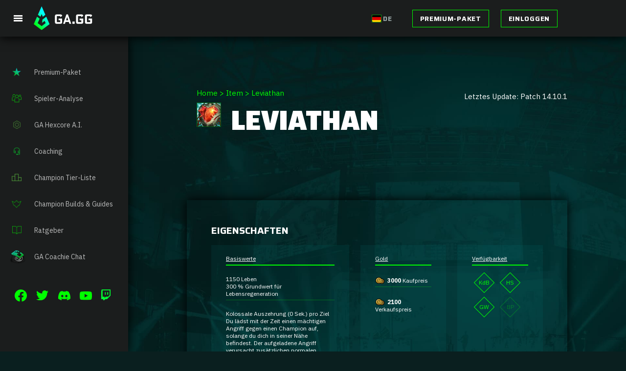

--- FILE ---
content_type: text/html; charset=UTF-8
request_url: https://ga.gg/items/leviathan/
body_size: 36089
content:
<!DOCTYPE html>
<html lang="de-DE">

<head>
  <!-- Google Tag Manager -->
  <!-- Optimized with WP Meteor v3.4.16 - https://wordpress.org/plugins/wp-meteor/ --><script data-wpmeteor-nooptimize="true" >var _wpmeteor={"gdpr":true,"rdelay":0,"preload":true,"v":"3.4.16","rest_url":"https:\/\/ga.gg\/wp-json\/"};(()=>{try{new MutationObserver(function(){}),new Promise(function(){}),Object.assign({},{}),document.fonts.ready.then(function(){})}catch{s="wpmeteordisable=1",i=document.location.href,i.match(/[?&]wpmeteordisable/)||(o="",i.indexOf("?")==-1?i.indexOf("#")==-1?o=i+"?"+s:o=i.replace("#","?"+s+"#"):i.indexOf("#")==-1?o=i+"&"+s:o=i.replace("#","&"+s+"#"),document.location.href=o)}var s,i,o;})();

</script><script data-wpmeteor-nooptimize="true" >(()=>{var v="addEventListener",ue="removeEventListener",p="getAttribute",L="setAttribute",pe="removeAttribute",N="hasAttribute",St="querySelector",F=St+"All",U="appendChild",Q="removeChild",fe="createElement",T="tagName",Ae="getOwnPropertyDescriptor",y="prototype",W="__lookupGetter__",Ee="__lookupSetter__",m="DOMContentLoaded",f="load",B="pageshow",me="error";var d=window,c=document,Te=c.documentElement;var $=console.error;var Ke=!0,X=class{constructor(){this.known=[]}init(){let t,n,s=(r,a)=>{if(Ke&&r&&r.fn&&!r.__wpmeteor){let o=function(i){return i===r?this:(c[v](m,l=>{i.call(c,r,l,"jQueryMock")}),this)};this.known.push([r,r.fn.ready,r.fn.init?.prototype?.ready]),r.fn.ready=o,r.fn.init?.prototype?.ready&&(r.fn.init.prototype.ready=o),r.__wpmeteor=!0}return r};window.jQuery||window.$,Object.defineProperty(window,"jQuery",{get(){return t},set(r){t=s(r,"jQuery")},configurable:!0}),Object.defineProperty(window,"$",{get(){return n},set(r){n=s(r,"$")},configurable:!0})}unmock(){this.known.forEach(([t,n,s])=>{t.fn.ready=n,t.fn.init?.prototype?.ready&&s&&(t.fn.init.prototype.ready=s)}),Ke=!1}};var ge="fpo:first-interaction",he="fpo:replay-captured-events";var Je="fpo:element-loaded",Se="fpo:images-loaded",M="fpo:the-end";var Z="click",V=window,Qe=V.addEventListener.bind(V),Xe=V.removeEventListener.bind(V),Ge="removeAttribute",ve="getAttribute",Gt="setAttribute",Ne=["touchstart","touchmove","touchend","touchcancel","keydown","wheel"],Ze=["mouseover","mouseout",Z],Nt=["touchstart","touchend","touchcancel","mouseover","mouseout",Z],R="data-wpmeteor-";var Ue="dispatchEvent",je=e=>{let t=new MouseEvent(Z,{view:e.view,bubbles:!0,cancelable:!0});return Object.defineProperty(t,"target",{writable:!1,value:e.target}),t},Be=class{static capture(){let t=!1,[,n,s]=`${window.Promise}`.split(/[\s[(){]+/s);if(V["__"+s+n])return;let r=[],a=o=>{if(o.target&&Ue in o.target){if(!o.isTrusted)return;if(o.cancelable&&!Ne.includes(o.type))try{o.preventDefault()}catch{}o.stopImmediatePropagation(),o.type===Z?r.push(je(o)):Nt.includes(o.type)&&r.push(o),o.target[Gt](R+o.type,!0),t||(t=!0,V[Ue](new CustomEvent(ge)))}};V.addEventListener(he,()=>{Ze.forEach(l=>Xe(l,a,{passive:!1,capture:!0})),Ne.forEach(l=>Xe(l,a,{passive:!0,capture:!0}));let o;for(;o=r.shift();){var i=o.target;i[ve](R+"touchstart")&&i[ve](R+"touchend")&&!i[ve](R+Z)?(i[ve](R+"touchmove")||r.push(je(o)),i[Ge](R+"touchstart"),i[Ge](R+"touchend")):i[Ge](R+o.type),i[Ue](o)}}),Ze.forEach(o=>Qe(o,a,{passive:!1,capture:!0})),Ne.forEach(o=>Qe(o,a,{passive:!0,capture:!0}))}};var et=Be;var j=class{constructor(){this.l=[]}emit(t,n=null){this.l[t]&&this.l[t].forEach(s=>s(n))}on(t,n){this.l[t]||=[],this.l[t].push(n)}off(t,n){this.l[t]=(this.l[t]||[]).filter(s=>s!==n)}};var D=new j;var ye=c[fe]("span");ye[L]("id","elementor-device-mode");ye[L]("class","elementor-screen-only");var Ut=!1,tt=()=>(Ut||c.body[U](ye),getComputedStyle(ye,":after").content.replace(/"/g,""));var rt=e=>e[p]("class")||"",nt=(e,t)=>e[L]("class",t),st=()=>{d[v](f,function(){let e=tt(),t=Math.max(Te.clientWidth||0,d.innerWidth||0),n=Math.max(Te.clientHeight||0,d.innerHeight||0),s=["_animation_"+e,"animation_"+e,"_animation","_animation","animation"];Array.from(c[F](".elementor-invisible")).forEach(r=>{let a=r.getBoundingClientRect();if(a.top+d.scrollY<=n&&a.left+d.scrollX<t)try{let i=JSON.parse(r[p]("data-settings"));if(i.trigger_source)return;let l=i._animation_delay||i.animation_delay||0,u,E;for(var o=0;o<s.length;o++)if(i[s[o]]){E=s[o],u=i[E];break}if(u){let q=rt(r),J=u==="none"?q:q+" animated "+u,At=setTimeout(()=>{nt(r,J.replace(/\belementor-invisible\b/,"")),s.forEach(Tt=>delete i[Tt]),r[L]("data-settings",JSON.stringify(i))},l);D.on("fi",()=>{clearTimeout(At),nt(r,rt(r).replace(new RegExp("\b"+u+"\b"),""))})}}catch(i){console.error(i)}})})};var ot="data-in-mega_smartmenus",it=()=>{let e=c[fe]("div");e.innerHTML='<span class="sub-arrow --wp-meteor"><i class="fa" aria-hidden="true"></i></span>';let t=e.firstChild,n=s=>{let r=[];for(;s=s.previousElementSibling;)r.push(s);return r};c[v](m,function(){Array.from(c[F](".pp-advanced-menu ul")).forEach(s=>{if(s[p](ot))return;(s[p]("class")||"").match(/\bmega-menu\b/)&&s[F]("ul").forEach(o=>{o[L](ot,!0)});let r=n(s),a=r.filter(o=>o).filter(o=>o[T]==="A").pop();if(a||(a=r.map(o=>Array.from(o[F]("a"))).filter(o=>o).flat().pop()),a){let o=t.cloneNode(!0);a[U](o),new MutationObserver(l=>{l.forEach(({addedNodes:u})=>{u.forEach(E=>{if(E.nodeType===1&&E[T]==="SPAN")try{a[Q](o)}catch{}})})}).observe(a,{childList:!0})}})})};var w="readystatechange",A="message";var Y="SCRIPT",g="data-wpmeteor-",b=Object.defineProperty,Ve=Object.defineProperties,P="javascript/blocked",Pe=/^\s*(application|text)\/javascript|module\s*$/i,mt="requestAnimationFrame",gt="requestIdleCallback",ie="setTimeout",Ie="__dynamic",I=d.constructor.name+"::",ce=c.constructor.name+"::",ht=function(e,t){t=t||d;for(var n=0;n<this.length;n++)e.call(t,this[n],n,this)};"NodeList"in d&&!NodeList[y].forEach&&(NodeList[y].forEach=ht);"HTMLCollection"in d&&!HTMLCollection[y].forEach&&(HTMLCollection[y].forEach=ht);_wpmeteor["elementor-animations"]&&st(),_wpmeteor["elementor-pp"]&&it();var _e=[],Le=[],ee=[],se=!1,k=[],h={},He=!1,Bt=0,H=c.visibilityState==="visible"?d[mt]:d[ie],vt=d[gt]||H;c[v]("visibilitychange",()=>{H=c.visibilityState==="visible"?d[mt]:d[ie],vt=d[gt]||H});var C=d[ie],De,z=["src","type"],x=Object,te="definePropert";x[te+"y"]=(e,t,n)=>{if(e===d&&["jQuery","onload"].indexOf(t)>=0||(e===c||e===c.body)&&["readyState","write","writeln","on"+w].indexOf(t)>=0)return["on"+w,"on"+f].indexOf(t)&&n.set&&(h["on"+w]=h["on"+w]||[],h["on"+w].push(n.set)),e;if(e instanceof HTMLScriptElement&&z.indexOf(t)>=0){if(!e[t+"__def"]){let s=x[Ae](e,t);b(e,t,{set(r){return e[t+"__set"]?e[t+"__set"].call(e,r):s.set.call(e,r)},get(){return e[t+"__get"]?e[t+"__get"].call(e):s.get.call(e)}}),e[t+"__def"]=!0}return n.get&&(e[t+"__get"]=n.get),n.set&&(e[t+"__set"]=n.set),e}return b(e,t,n)};x[te+"ies"]=(e,t)=>{for(let n in t)x[te+"y"](e,n,t[n]);for(let n of x.getOwnPropertySymbols(t))x[te+"y"](e,n,t[n]);return e};var qe=EventTarget[y][v],yt=EventTarget[y][ue],ae=qe.bind(c),Ct=yt.bind(c),G=qe.bind(d),_t=yt.bind(d),Lt=Document[y].createElement,le=Lt.bind(c),de=c.__proto__[W]("readyState").bind(c),ct="loading";b(c,"readyState",{get(){return ct},set(e){return ct=e}});var at=e=>k.filter(([t,,n],s)=>{if(!(e.indexOf(t.type)<0)){n||(n=t.target);try{let r=n.constructor.name+"::"+t.type;for(let a=0;a<h[r].length;a++)if(h[r][a]){let o=r+"::"+s+"::"+a;if(!xe[o])return!0}}catch{}}}).length,oe,xe={},K=e=>{k.forEach(([t,n,s],r)=>{if(!(e.indexOf(t.type)<0)){s||(s=t.target);try{let a=s.constructor.name+"::"+t.type;if((h[a]||[]).length)for(let o=0;o<h[a].length;o++){let i=h[a][o];if(i){let l=a+"::"+r+"::"+o;if(!xe[l]){xe[l]=!0,c.readyState=n,oe=a;try{Bt++,!i[y]||i[y].constructor===i?i.bind(s)(t):i(t)}catch(u){$(u,i)}oe=null}}}}catch(a){$(a)}}})};ae(m,e=>{k.push([new e.constructor(m,e),de(),c])});ae(w,e=>{k.push([new e.constructor(w,e),de(),c])});G(m,e=>{k.push([new e.constructor(m,e),de(),d])});G(f,e=>{He=!0,k.push([new e.constructor(f,e),de(),d]),O||K([m,w,A,f,B])});G(B,e=>{k.push([new e.constructor(B,e),de(),d]),O||K([m,w,A,f,B])});var wt=e=>{k.push([e,c.readyState,d])},Ot=d[W]("onmessage"),Rt=d[Ee]("onmessage"),Pt=()=>{_t(A,wt),(h[I+"message"]||[]).forEach(e=>{G(A,e)}),b(d,"onmessage",{get:Ot,set:Rt})};G(A,wt);var Dt=new X;Dt.init();var Fe=()=>{!O&&!se&&(O=!0,c.readyState="loading",H($e),H(S)),He||G(f,()=>{Fe()})};G(ge,()=>{Fe()});D.on(Se,()=>{Fe()});_wpmeteor.rdelay>=0&&et.capture();var re=[-1],Ce=e=>{re=re.filter(t=>t!==e.target),re.length||C(D.emit.bind(D,M))};var O=!1,S=()=>{let e=_e.shift();if(e)e[p](g+"src")?e[N]("async")||e[Ie]?(e.isConnected&&(re.push(e),setTimeout(Ce,1e3,{target:e})),Oe(e,Ce),C(S)):Oe(e,C.bind(null,S)):(e.origtype==P&&Oe(e),C(S));else if(Le.length)_e.push(...Le),Le.length=0,C(S);else if(at([m,w,A]))K([m,w,A]),C(S);else if(He)if(at([f,B,A]))K([f,B,A]),C(S);else if(re.length>1)vt(S);else if(ee.length)_e.push(...ee),ee.length=0,C(S);else{if(d.RocketLazyLoadScripts)try{RocketLazyLoadScripts.run()}catch(t){$(t)}c.readyState="complete",Pt(),Dt.unmock(),O=!1,se=!0,d[ie](()=>Ce({target:-1}))}else O=!1},xt=e=>{let t=le(Y),n=e.attributes;for(var s=n.length-1;s>=0;s--)n[s].name.startsWith(g)||t[L](n[s].name,n[s].value);let r=e[p](g+"type");r?t.type=r:t.type="text/javascript",(e.textContent||"").match(/^\s*class RocketLazyLoadScripts/)?t.textContent=e.textContent.replace(/^\s*class\s*RocketLazyLoadScripts/,"window.RocketLazyLoadScripts=class").replace("RocketLazyLoadScripts.run();",""):t.textContent=e.textContent;for(let a of["onload","onerror","onreadystatechange"])e[a]&&(t[a]=e[a]);return t},Oe=(e,t)=>{let n=e[p](g+"src");if(n){let s=qe.bind(e);e.isConnected&&t&&(s(f,t),s(me,t)),e.origtype=e[p](g+"type")||"text/javascript",e.origsrc=n,(!e.isConnected||e[N]("nomodule")||e.type&&!Pe.test(e.type))&&t&&t(new Event(f,{target:e}))}else e.origtype===P?(e.origtype=e[p](g+"type")||"text/javascript",e[pe]("integrity"),e.textContent=e.textContent+`
`):t&&t(new Event(f,{target:e}))},We=(e,t)=>{let n=(h[e]||[]).indexOf(t);if(n>=0)return h[e][n]=void 0,!0},lt=(e,t,...n)=>{if("HTMLDocument::"+m==oe&&e===m&&!t.toString().match(/jQueryMock/)){D.on(M,c[v].bind(c,e,t,...n));return}if(t&&(e===m||e===w)){let s=ce+e;h[s]=h[s]||[],h[s].push(t),se&&K([e]);return}return ae(e,t,...n)},dt=(e,t,...n)=>{if(e===m){let s=ce+e;We(s,t)}return Ct(e,t,...n)};Ve(c,{[v]:{get(){return lt},set(){return lt}},[ue]:{get(){return dt},set(){return dt}}});var ne=c.createDocumentFragment(),$e=()=>{ne.hasChildNodes()&&(c.head[U](ne),ne=c.createDocumentFragment())},ut={},we=e=>{if(e)try{let t=new URL(e,c.location.href),n=t.origin;if(n&&!ut[n]&&c.location.host!==t.host){let s=le("link");s.rel="preconnect",s.href=n,ne[U](s),ut[n]=!0,O&&H($e)}}catch{}},be={},kt=(e,t,n,s)=>{let r=le("link");r.rel=t?"modulepre"+f:"pre"+f,r.as="script",n&&r[L]("crossorigin",n),s&&r[L]("integrity",s);try{e=new URL(e,c.location.href).href}catch{}r.href=e,ne[U](r),be[e]=!0,O&&H($e)},ke=function(...e){let t=le(...e);if(!e||e[0].toUpperCase()!==Y||!O)return t;let n=t[L].bind(t),s=t[p].bind(t),r=t[pe].bind(t),a=t[N].bind(t),o=t[W]("attributes").bind(t);return z.forEach(i=>{let l=t[W](i).bind(t),u=t[Ee](i).bind(t);x[te+"y"](t,i,{set(E){return i==="type"&&E&&!Pe.test(E)?n(i,E):((i==="src"&&E||i==="type"&&E&&t.origsrc)&&n("type",P),E?n(g+i,E):r(g+i))},get(){let E=t[p](g+i);if(i==="src")try{return new URL(E,c.location.href).href}catch{}return E}}),b(t,"orig"+i,{set(E){return u(E)},get(){return l()}})}),t[L]=function(i,l){if(z.includes(i))return i==="type"&&l&&!Pe.test(l)?n(i,l):((i==="src"&&l||i==="type"&&l&&t.origsrc)&&n("type",P),l?n(g+i,l):r(g+i));n(i,l)},t[p]=function(i){let l=z.indexOf(i)>=0?s(g+i):s(i);if(i==="src")try{return new URL(l,c.location.href).href}catch{}return l},t[N]=function(i){return z.indexOf(i)>=0?a(g+i):a(i)},b(t,"attributes",{get(){return[...o()].filter(l=>l.name!=="type").map(l=>({name:l.name.match(new RegExp(g))?l.name.replace(g,""):l.name,value:l.value}))}}),t[Ie]=!0,t};Object.defineProperty(Document[y],"createElement",{set(e){e!==ke&&(De=e)},get(){return De||ke}});var Re=new Set,ze=new MutationObserver(e=>{e.forEach(({removedNodes:t,addedNodes:n,target:s})=>{t.forEach(r=>{r.nodeType===1&&Y===r[T]&&"origtype"in r&&Re.delete(r)}),n.forEach(r=>{if(r.nodeType===1)if(Y===r[T]){if("origtype"in r){if(r.origtype!==P)return}else if(r[p]("type")!==P)return;"origtype"in r||z.forEach(o=>{let i=r[W](o).bind(r),l=r[Ee](o).bind(r);b(r,"orig"+o,{set(u){return l(u)},get(){return i()}})});let a=r[p](g+"src");if(Re.has(r)&&$("Inserted twice",r),r.parentNode){Re.add(r);let o=r[p](g+"type");(a||"").match(/\/gtm.js\?/)||r[N]("async")||r[Ie]?(ee.push(r),we(a)):r[N]("defer")||o==="module"?(Le.push(r),we(a)):(a&&!r[N]("nomodule")&&!be[a]&&kt(a,o==="module",r[N]("crossorigin")&&r[p]("crossorigin"),r[p]("integrity")),_e.push(r))}else r[v](f,o=>o.target.parentNode[Q](o.target)),r[v](me,o=>o.target.parentNode[Q](o.target)),s[U](r)}else r[T]==="LINK"&&r[p]("as")==="script"&&(be[r[p]("href")]=!0)})})}),bt={childList:!0,subtree:!0};ze.observe(c.documentElement,bt);var Mt=HTMLElement[y].attachShadow;HTMLElement[y].attachShadow=function(e){let t=Mt.call(this,e);return e.mode==="open"&&ze.observe(t,bt),t};(()=>{let e=x[Ae](HTMLIFrameElement[y],"src");b(HTMLIFrameElement[y],"src",{get(){return this.dataset.fpoSrc?this.dataset.fpoSrc:e.get.call(this)},set(t){delete this.dataset.fpoSrc,e.set.call(this,t)}})})();D.on(M,()=>{(!De||De===ke)&&(Document[y].createElement=Lt,ze.disconnect()),dispatchEvent(new CustomEvent(he)),dispatchEvent(new CustomEvent(M))});var Me=e=>{let t,n;!c.currentScript||!c.currentScript.parentNode?(t=c.body,n=t.lastChild):(n=c.currentScript,t=n.parentNode);try{let s=le("div");s.innerHTML=e,Array.from(s.childNodes).forEach(r=>{r.nodeName===Y?t.insertBefore(xt(r),n):t.insertBefore(r,n)})}catch(s){$(s)}},pt=e=>Me(e+`
`);Ve(c,{write:{get(){return Me},set(e){return Me=e}},writeln:{get(){return pt},set(e){return pt=e}}});var ft=(e,t,...n)=>{if(I+m==oe&&e===m&&!t.toString().match(/jQueryMock/)){D.on(M,d[v].bind(d,e,t,...n));return}if(I+f==oe&&e===f){D.on(M,d[v].bind(d,e,t,...n));return}if(t&&(e===f||e===B||e===m||e===A&&!se)){let s=e===m?ce+e:I+e;h[s]=h[s]||[],h[s].push(t),se&&K([e]);return}return G(e,t,...n)},Et=(e,t,...n)=>{if(e===f||e===m||e===B){let s=e===m?ce+e:I+e;We(s,t)}return _t(e,t,...n)};Ve(d,{[v]:{get(){return ft},set(){return ft}},[ue]:{get(){return Et},set(){return Et}}});var Ye=e=>{let t;return{get(){return t},set(n){return t&&We(e,n),h[e]=h[e]||[],h[e].push(n),t=n}}};G(Je,e=>{let{target:t,event:n}=e.detail,s=t===d?c.body:t,r=s[p](g+"on"+n.type);s[pe](g+"on"+n.type);try{let a=new Function("event",r);t===d?d[v](f,a.bind(t,n)):a.call(t,n)}catch(a){console.err(a)}});{let e=Ye(I+f);b(d,"onload",e),ae(m,()=>{b(c.body,"onload",e)})}b(c,"onreadystatechange",Ye(ce+w));b(d,"onmessage",Ye(I+A));(()=>{let e=d.innerHeight,t=d.innerWidth,n=r=>{let o={"4g":1250,"3g":2500,"2g":2500}[(navigator.connection||{}).effectiveType]||0,i=r.getBoundingClientRect(),l={top:-1*e-o,left:-1*t-o,bottom:e+o,right:t+o};return!(i.left>=l.right||i.right<=l.left||i.top>=l.bottom||i.bottom<=l.top)},s=(r=!0)=>{let a=1,o=-1,i={},l=()=>{o++,--a||d[ie](D.emit.bind(D,Se),_wpmeteor.rdelay)};Array.from(c.getElementsByTagName("*")).forEach(u=>{let E,q,J;if(u[T]==="IMG"){let _=u.currentSrc||u.src;_&&!i[_]&&!_.match(/^data:/i)&&((u.loading||"").toLowerCase()!=="lazy"||n(u))&&(E=_)}else if(u[T]===Y)we(u[p](g+"src"));else if(u[T]==="LINK"&&u[p]("as")==="script"&&["pre"+f,"modulepre"+f].indexOf(u[p]("rel"))>=0)be[u[p]("href")]=!0;else if((q=d.getComputedStyle(u))&&(J=(q.backgroundImage||"").match(/^url\s*\((.*?)\)/i))&&(J||[]).length){let _=J[0].slice(4,-1).replace(/"/g,"");!i[_]&&!_.match(/^data:/i)&&(E=_)}if(E){i[E]=!0;let _=new Image;r&&(a++,_[v](f,l),_[v](me,l)),_.src=E}}),c.fonts.ready.then(()=>{l()})};_wpmeteor.rdelay===0?ae(m,s):G(f,s)})();})();
//1.0.42

</script><script  type="javascript/blocked" data-wpmeteor-type="text/javascript" >
    (function(w, d, s, l, i) {
      w[l] = w[l] || [];
      w[l].push({
        'gtm.start': new Date().getTime(),
        event: 'gtm.js'
      });
      var f = d.getElementsByTagName(s)[0],
        j = d.createElement(s),
        dl = l != 'dataLayer' ? '&l=' + l : '';
      j.async = true;
      j.src =
        'https://www.googletagmanager.com/gtm.js?id=' + i + dl;
      f.parentNode.insertBefore(j, f);
    })(window, document, 'script', 'dataLayer', 'GTM-WTR8338');
  </script>
  <!-- End Google Tag Manager -->
  <meta charset="utf-8">
  <title>Leviathan - Gaming Academy</title>
  <meta name='viewport' content='width=device-width, initial-scale=1.0, target-densitydpi=device-dpi'>
    <meta http-equiv="Content-Type" content="text/html; charset=UTF-8">
  <meta http-equiv="X-UA-Compatible" content="IE=edge,chrome=1">
  <meta http-equiv="cleartype" content="on" />
  <meta name="MobileOptimized" content="320" />
  <meta name="HandheldFriendly" content="true" />
  <meta name="apple-mobile-web-app-capable" content="yes">
  <meta name="apple-mobile-web-app-status-bar-style" content="black" />
  <meta name="format-detection" content="telephone=no" />
  <script  type="javascript/blocked" data-wpmeteor-type="text/javascript"  async data-wpmeteor-src="https://pagead2.googlesyndication.com/pagead/js/adsbygoogle.js?client=ca-pub-7673487529615531" crossorigin="anonymous"></script>
  <link rel="stylesheet" href="//ga.gg/wp-content/uploads/omgf/omgf-stylesheet-83/omgf-stylesheet-83.css?ver=1698910255">
  <meta name='robots' content='index, follow, max-image-preview:large, max-snippet:-1, max-video-preview:-1' />
	<style>img:is([sizes="auto" i], [sizes^="auto," i]) { contain-intrinsic-size: 3000px 1500px }</style>
		<!-- Pixel Cat Facebook Pixel Code -->
	<script  type="javascript/blocked" data-wpmeteor-type="text/javascript" >
	!function(f,b,e,v,n,t,s){if(f.fbq)return;n=f.fbq=function(){n.callMethod?
	n.callMethod.apply(n,arguments):n.queue.push(arguments)};if(!f._fbq)f._fbq=n;
	n.push=n;n.loaded=!0;n.version='2.0';n.queue=[];t=b.createElement(e);t.async=!0;
	t.src=v;s=b.getElementsByTagName(e)[0];s.parentNode.insertBefore(t,s)}(window,
	document,'script','https://connect.facebook.net/en_US/fbevents.js' );
	fbq( 'init', '988524763064566' );	</script>
	<!-- DO NOT MODIFY -->
	<!-- End Facebook Pixel Code -->
	<link rel="alternate" href="https://ga.gg/items/leviathan/" hreflang="de" />
<link rel="alternate" href="https://ga.gg/en/items/leviathan/" hreflang="en" />

	<!-- This site is optimized with the Yoast SEO plugin v26.7 - https://yoast.com/wordpress/plugins/seo/ -->
	<link rel="canonical" href="https://ga.gg/items/leviathan/" />
	<meta property="og:locale" content="de_DE" />
	<meta property="og:locale:alternate" content="en_US" />
	<meta property="og:type" content="article" />
	<meta property="og:title" content="Leviathan - Gaming Academy" />
	<meta property="og:url" content="https://ga.gg/items/leviathan/" />
	<meta property="og:site_name" content="Gaming Academy" />
	<meta property="article:modified_time" content="2024-05-22T19:17:14+00:00" />
	<meta name="twitter:card" content="summary_large_image" />
	<meta name="twitter:site" content="@GamingAcademyDE" />
	<script type="application/ld+json" class="yoast-schema-graph">{"@context":"https://schema.org","@graph":[{"@type":"WebPage","@id":"https://ga.gg/items/leviathan/","url":"https://ga.gg/items/leviathan/","name":"Leviathan - Gaming Academy","isPartOf":{"@id":"https://ga.gg/#website"},"datePublished":"2022-11-16T03:44:38+00:00","dateModified":"2024-05-22T19:17:14+00:00","breadcrumb":{"@id":"https://ga.gg/items/leviathan/#breadcrumb"},"inLanguage":"de","potentialAction":[{"@type":"ReadAction","target":["https://ga.gg/items/leviathan/"]}]},{"@type":"BreadcrumbList","@id":"https://ga.gg/items/leviathan/#breadcrumb","itemListElement":[{"@type":"ListItem","position":1,"name":"Home","item":"https://ga.gg/"},{"@type":"ListItem","position":2,"name":"Item","item":"https://ga.gg/items/"},{"@type":"ListItem","position":3,"name":"Leviathan"}]},{"@type":"WebSite","@id":"https://ga.gg/#website","url":"https://ga.gg/","name":"Gaming Academy","description":"","publisher":{"@id":"https://ga.gg/#organization"},"potentialAction":[{"@type":"SearchAction","target":{"@type":"EntryPoint","urlTemplate":"https://ga.gg/?s={search_term_string}"},"query-input":{"@type":"PropertyValueSpecification","valueRequired":true,"valueName":"search_term_string"}}],"inLanguage":"de"},{"@type":"Organization","@id":"https://ga.gg/#organization","name":"Gaming Academy GmbH","alternateName":"ga.gg","url":"https://ga.gg/","logo":{"@type":"ImageObject","inLanguage":"de","@id":"https://ga.gg/#/schema/logo/image/","url":"https://ga.gg/wp-content/uploads/2023/11/gamingacademy-logo-13-600px.jpg","contentUrl":"https://ga.gg/wp-content/uploads/2023/11/gamingacademy-logo-13-600px.jpg","width":450,"height":600,"caption":"Gaming Academy GmbH"},"image":{"@id":"https://ga.gg/#/schema/logo/image/"},"sameAs":["https://x.com/GamingAcademyDE"]}]}</script>
	<!-- / Yoast SEO plugin. -->


<link rel='dns-prefetch' href='//ga.gg' />

<link href='https://ga.gg' rel='preconnect' />
<style id='classic-theme-styles-inline-css' type='text/css'>
/*! This file is auto-generated */
.wp-block-button__link{color:#fff;background-color:#32373c;border-radius:9999px;box-shadow:none;text-decoration:none;padding:calc(.667em + 2px) calc(1.333em + 2px);font-size:1.125em}.wp-block-file__button{background:#32373c;color:#fff;text-decoration:none}
</style>
<style id='safe-svg-svg-icon-style-inline-css' type='text/css'>
.safe-svg-cover{text-align:center}.safe-svg-cover .safe-svg-inside{display:inline-block;max-width:100%}.safe-svg-cover svg{fill:currentColor;height:100%;max-height:100%;max-width:100%;width:100%}

</style>
<link rel='stylesheet' id='pmpro_frontend_base-css' href='https://ga.gg/wp-content/plugins/paid-memberships-pro/css/frontend/base.css?ver=3.6.2' type='text/css' media='all' />
<link rel='stylesheet' id='pmpro-add-paypal-express-styles-css' href='https://ga.gg/wp-content/plugins/pmpro-add-paypal-express/css/pmpro-add-paypal-express.css?ver=6.8.3' type='text/css' media='all' />
<link rel='stylesheet' id='main-css' href='https://ga.gg/wp-content/themes/cuba-libre/build/css/style.css?ver=1765539102' type='text/css' media='all' />
<link rel='stylesheet' id='archive_champion-css' href='https://ga.gg/wp-content/themes/cuba-libre/build/css/partials/archive_champion.css?ver=1765539102' type='text/css' media='all' />
<link rel='stylesheet' id='single-css' href='https://ga.gg/wp-content/themes/cuba-libre/build/css/partials/single.css?ver=1765539102' type='text/css' media='all' />
<link rel='stylesheet' id='single_lol_item-css' href='https://ga.gg/wp-content/themes/cuba-libre/build/css/partials/single_lol_item.css?ver=1765539102' type='text/css' media='all' />
<link rel='stylesheet' id='tablepress-default-css' href='https://ga.gg/wp-content/tablepress-combined.min.css?ver=44' type='text/css' media='all' />
<link rel='stylesheet' id='ga-statistics-css' href='https://ga.gg/wp-content/plugins/ga-statistics/build/gas-main.css?ver=1768231710' type='text/css' media='all' />
<script  type="javascript/blocked" data-wpmeteor-type="text/javascript"  data-wpmeteor-src="https://ga.gg/wp-content/themes/cuba-libre/build/js/libs.min.js?ver=1765539102" id="jquery-js"></script>
<script  type="javascript/blocked" data-wpmeteor-type="text/javascript"  data-wpmeteor-src="https://ga.gg/wp-content/plugins/pmpro-nav-menus/widgets/block-widget.js?ver=6.8.3" id="pmpro-nav-menu-block-widget-js"></script>
<link rel='shortlink' href='https://ga.gg/?p=12044' />
<link rel="alternate" title="oEmbed (JSON)" type="application/json+oembed" href="https://ga.gg/wp-json/oembed/1.0/embed?url=https%3A%2F%2Fga.gg%2Fitems%2Fleviathan%2F" />
<link rel="alternate" title="oEmbed (XML)" type="text/xml+oembed" href="https://ga.gg/wp-json/oembed/1.0/embed?url=https%3A%2F%2Fga.gg%2Fitems%2Fleviathan%2F&#038;format=xml" />
<style id="pmpro_colors">:root {
	--pmpro--color--base: #ffffff;
	--pmpro--color--contrast: #222222;
	--pmpro--color--accent: #0c3d54;
	--pmpro--color--accent--variation: hsl( 199,75%,28.5% );
	--pmpro--color--border--variation: hsl( 0,0%,0% );
}</style><link rel="apple-touch-icon" sizes="180x180" href="/wp-content/uploads/fbrfg/apple-touch-icon.png?v=2022">
<link rel="icon" type="image/png" sizes="32x32" href="/wp-content/uploads/fbrfg/favicon-32x32.png?v=2022">
<link rel="icon" type="image/png" sizes="16x16" href="/wp-content/uploads/fbrfg/favicon-16x16.png?v=2022">
<link rel="manifest" href="/wp-content/uploads/fbrfg/site.webmanifest?v=2022">
<link rel="mask-icon" href="/wp-content/uploads/fbrfg/safari-pinned-tab.svg?v=2022" color="#5bbad5">
<link rel="shortcut icon" href="/wp-content/uploads/fbrfg/favicon.ico?v=2022">
<meta name="msapplication-TileColor" content="#da532c">
<meta name="msapplication-config" content="/wp-content/uploads/fbrfg/browserconfig.xml?v=2022">
<meta name="theme-color" content="#ffffff">
  
    <style>
      :root {  --color-primary: rgb(10,31,31);  --color-secondary: #ffffff;  --color-highlight: #00ff00;  --color-hover: #00ffff;}.color_scheme_1 {  --color-primary: rgb(10,31,31);  --color-secondary: #ffffff;  --color-highlight: #00ff00;  --color-hover: #00ffff;}.color_scheme_2 {  --color-primary: rgba(0,34,34,0.7);  --color-secondary: #ffffff;  --color-highlight: #00ff00;  --color-hover: #00ffff;}.color_scheme_3 {  --color-primary: rgba(0,141,141,0.12);  --color-secondary: #ffffff;  --color-highlight: #00ff00;  --color-hover: #00ffff;}.color_scheme_4 {  --color-primary: rgb(27,29,29);  --color-secondary: #ffffff;  --color-highlight: #00ff00;  --color-hover: #00ffff;}.color_scheme_5 {  --color-primary: rgba(255,255,255,0);  --color-secondary: #ffffff;  --color-highlight: #00ff00;  --color-hover: #00ffff;}
    </style>
  
  <style>

    :root {

    --font-family-headline-huge: 'Saira',sans-serif;--font-size-headline-huge-mobile: 28px;--line-height-headline-huge-mobile: 32px;--font-size-headline-huge-tablet-portrait: 28px;--line-height-headline-huge-tablet-portrait: 32px;--font-size-headline-huge-tablet-landscape: 55px;--line-height-headline-huge-tablet-landscape: 75px;--font-size-headline-huge-desktop: 55px;--line-height-headline-huge-desktop: 75px;--font-weight-regular-headline-huge: 300;--font-weight-bold-headline-huge: 900;--margin-bottom-headline-huge-mobile: 9px;--margin-bottom-headline-huge-tablet-portrait: 9px;--margin-bottom-headline-huge-tablet-landscape: 25px;--margin-bottom-headline-huge-desktop: 25px;--font-family-headline-large: 'Saira',sans-serif;--font-size-headline-large-mobile: 28px;--line-height-headline-large-mobile: 32px;--font-size-headline-large-tablet-portrait: 28px;--line-height-headline-large-tablet-portrait: 32px;--font-size-headline-large-tablet-landscape: 40px;--line-height-headline-large-tablet-landscape: 65px;--font-size-headline-large-desktop: 40px;--line-height-headline-large-desktop: 65px;--font-weight-regular-headline-large: 900;--font-weight-bold-headline-large: 500;--margin-bottom-headline-large-mobile: 9px;--margin-bottom-headline-large-tablet-portrait: 17px;--margin-bottom-headline-large-tablet-landscape: 9px;--margin-bottom-headline-large-desktop: 9px;--font-family-headline-medium: 'Saira',sans-serif;--font-size-headline-medium-mobile: 16px;--line-height-headline-medium-mobile: 1.2em;--font-size-headline-medium-tablet-portrait: 16px;--line-height-headline-medium-tablet-portrait: 1.2em;--font-size-headline-medium-tablet-landscape: 30px;--line-height-headline-medium-tablet-landscape: 40px;--font-size-headline-medium-desktop: 30px;--line-height-headline-medium-desktop: 40px;--font-weight-regular-headline-medium: 700;--margin-bottom-headline-medium-mobile: 17px;--margin-bottom-headline-medium-tablet-portrait: 17px;--margin-bottom-headline-medium-tablet-landscape: 17px;--margin-bottom-headline-medium-desktop: 17px;--font-family-flow-text: 'IBM Plex Sans',sans-serif;--font-size-flow-text-mobile: 10px;--line-height-flow-text-mobile: 18px;--font-size-flow-text-tablet-portrait: 10px;--line-height-flow-text-tablet-portrait: 18px;--font-size-flow-text-tablet-landscape: 18px;--line-height-flow-text-tablet-landscape: 32px;--font-size-flow-text-desktop: 18px;--line-height-flow-text-desktop: 32px;--font-weight-regular-flow-text: 400;--font-weight-bold-flow-text: 700;--margin-bottom-flow-text-mobile: .7em;--margin-bottom-flow-text-tablet-portrait: .7em;--margin-bottom-flow-text-tablet-landscape: .7em;--margin-bottom-flow-text-desktop: .7em;--height-main-navbar-mobile: 75px;--height-main-navbar-tablet-portrait: 75px;--height-main-navbar-tablet-landscape: 75px;--height-main-navbar-desktop: 75px;--height-title-bar-mobile: 36px;--height-title-bar-tablet-portrait: 36px;--height-title-bar-tablet-landscape: 36px;--height-title-bar-desktop: 36px;--width-header-logo-img-mobile: 120px;--width-header-logo-img-tablet-portrait: 120px;--width-header-logo-img-tablet-landscape: 120px;--width-header-logo-img-desktop: 120px;--font-size-header-flow-text-mobile: 14px;--line-height-header-flow-text-mobile: 18px;--font-size-header-flow-text-tablet-portrait: 14px;--line-height-header-flow-text-tablet-portrait: 18px;--font-size-header-flow-text-tablet-landscape: 14px;--line-height-header-flow-text-tablet-landscape: 18px;--font-size-header-flow-text-desktop: 14px;--line-height-header-flow-text-desktop: 18px;--content-target-max-width: 1160px;--max-width: 100vw;--gutter-width-mobile: 20px;--gutter-width: 20px;--container-h-padding-mobile: 10px;--container-v-padding-mobile: 20px;--container-h-padding-tablet: 20px;--container-v-padding-tablet: 20px;--container-h-padding-tablet-landscape: 20px;--container-v-padding-tablet-landscape: 50px;--container-h-padding-desktop: 120px;--container-v-padding-desktop: 60px;
    }

    
  </style>

  <style>

    :root {
      /* Global cps (from general.scss and misc other template files) */
      --weight-light: 300;
      --weight-regular: 400;
      --weight-medium: 500;
      --weight-semibold: 600;
      --weight-bold: 700;
      --weight-extrabold: 800;

      --min-width: 100vw;
      /*--max-width: 100vw;*/
      --navbar-h-padding-mobile: 10px;
      --navbar-h-padding-tablet: 50px;
      --navbar-h-padding-tablet-landscape: 20px;
      --navbar-h-padding-desktop: 120px;
      --container-tablet-portrait-max-width: 524px;
      --container-tablet-landscape-max-width: 624px;

      /*--content-target-max-width: 1160px;*/
      --container-target-max-width: 100vw;
      --container-max-width: calc(var(--content-target-max-width) + calc(var(--container-h-padding-desktop) * 2) + calc(var(--gutter-width) * 2));
      --max-narrow-width: calc(var(--content-target-max-width) + calc(var(--gutter-width) * 2));
      --color-white: #fff;
      --color-black: #000;
      --color-basic-1: #3A3A39;
      --color-basic-3: #ADADAD;
      --color-basic-4: #C4C4C4;
      --color-basic-5: #f4f4f4;
      --color-basic-6: #ededed;
      --color-highlight-1: #600;
      --color-highlight-2: #900;
      --color-highlight-3: #f00;
      --color-body-bg-default: #ffff;

      /*--gutter-width: 16px;*/
      --half-gutter-width: calc(var(--gutter-width) / 2);
      /*--gutter-width-edge-mobile: 20px;*/
      /*--gutter-width-edge: 20px;*/
      --transition-duration: 250ms;



      --navbar-height-total-mobile: calc(var(--height-main-navbar-mobile) + var(--height-title-bar-mobile));
      --navbar-height-total-tablet-portrait: calc(var(--height-main-navbar-tablet-portrait) + var(--height-title-bar-tablet-portrait));
      --navbar-height-total-tablet-landscape: calc(var(--height-main-navbar-tablet-landscape) + var(--height-title-bar-tablet-landscape));
      --navbar-height-total-desktop: calc(var(--height-main-navbar-desktop) + var(--height-title-bar-desktop));

      /* set the main-navbar-height-cps / title-bar-height-cps / navbar-height-total-cps as value */
      --scroll-down-offset-mobile: calc(var(--height-title-bar-mobile) * -1);
      --scroll-down-offset-tablet-portrait: calc(var(--height-title-bar-tablet-portrait) * -1);
      --scroll-down-offset-tablet-landscape: calc(var(--height-title-bar-tablet-landscape) * -1);
      --scroll-down-offset-desktop: calc(var(--height-title-bar-desktop) * -1);

      /* accordion template part cps */
      --cross-thickness: 2px;
      --cross-width: 16px;

      /* anchor links template part cps */
      --secondary-bg-color: #fff;
      --color-basic2: #9C9C9C;


      /* blog_post_index cps (originally pdrei) */
      --color-single-post-border: #313131;
      --color-single-post-read-more-link-default: #333333;
      --color-single-post-read-more-link-hover: #409D76;
      --color-continuous-text-default: #313131;
      --color-h2: #333333;
      --color-h2-hover: #409D76;
      --color-single-page-continuous-text-custom: #333333;
      --gutter-width-blog-custom: 22px;
      --font-size-plarge-mobile: 17px;
      --line-height-plarge-mobile: 25px;



      /* wpforms cps */
      --color-wpforms-error-notice-font: #F80000;

      /* wpforms2 cps */
      --color-wpforms-input-field-font: #313131;

      /* mixins cps */
      --font-size-cta-mobile: 14px;
      --line-height-cta-mobile: 16px;
      --font-size-cta-tablet-portrait: 14px;
      --line-height-cta-tablet-portrait: 16px;
      --font-size-cta-desktop-min: 17px;
      --line-height-cta-desktop-min: 20px;
      --color-cta-button-text: #fff;
      --color-cta-button-bg: #313131;
      --color-cta-button-custom-text: #409D76;
      --color-cta-button-custom-bg: #fff;
      --color-cta-button-active: #fff;
      --color-cta-button-bg-active: #409D76;

      /* --cross-thickness: 2px; */
      --cross-width-mobile: 15px;
      --cross-width-desktop: 20px;
      --color-cross-more-button-cross-bars: #0074BD;
      --color-cross-more-button-bg: #fff;
      --color-cross-more-button-bg-hover: #409D76;



    
    }

  </style>

  		<style type="text/css" id="wp-custom-css">
			/* LIVE */
/* Custom styling for Gaming Academy */
/* last update 05.09.2024 */

body, main {
	min-height: 100vh;
	min-height: 100dvh;
}

.wp-block-search{
	display: none;
}

body{
	background: #0A1F1F;
}

section{
	background-color: transparent;
}

.column.color_scheme_2{
	box-shadow:	#000000 0px 0px 20px;
	padding: 50px;
}

.headline_medium,
.headline_large,
.headline_huge{
	text-transform: uppercase;
}

.post-type-archive-premium_course .single_post_container,
.c48 .recent_posts_grid_cpt.post-bar-design .single_recent_post{
	box-shadow:	#000000 0px 0px 20px;
}

.c48 .recent_posts_grid_cpt.post-bar-design .permalink:hover:after{
	background: rgba(255,255,255,0.2);
}

section.color_scheme_5 + section.color_scheme_5{
	margin-top: 50px !important;
}

.main_content{
	position: relative;
	background-color: #0A1F1F;
	background-image: 
				url(https://ga.gg/wp-content/uploads/cuba-libre/Background_b_01.jpg),
		url(https://ga.gg/wp-content/uploads/cuba-libre/Background_b_02.jpg),
			url(https://ga.gg/wp-content/uploads/cuba-libre/Background_b_03.jpg),
		url(https://ga.gg/wp-content/uploads/cuba-libre/Background_b_04.jpg),
		url(https://ga.gg/wp-content/uploads/cuba-libre/Background_b_05.jpg),
		url(https://ga.gg/wp-content/uploads/cuba-libre/Background_b_06.jpg),
		url(https://ga.gg/wp-content/uploads/cuba-libre/Background_b_07.jpg),
			url(https://ga.gg/wp-content/uploads/cuba-libre/Background_b_08.jpg),
		url(https://ga.gg/wp-content/uploads/cuba-libre/Background_b_09.jpg),
		url(https://ga.gg/wp-content/uploads/cuba-libre/Background_b_10.jpg),
		url(https://ga.gg/wp-content/uploads/cuba-libre/Background_b_11.jpg);
	background-position: 
		top left,
		top 120vw left,
		top 240vw left,
		top 360vw left,
		top 480vw left,
		top 600vw left,
		top 720vw left,
		top 840vw left,
		top 960vw left,
		top 1080vw left,
		top 1200vw left;
	background-size: 
		100vw,
		100vw,
		100vw,
		100vw,
		100vw,
		100vw,
		100vw,
		100vw,
		100vw,
		100vw,
		100vw;
	background-repeat: no-repeat;
}


.home .main_content{
	background-image: 
				/*url('https://ga.gg/wp-content/uploads/cuba-libre/vector8.png'),*/ 
				url(https://ga.gg/wp-content/uploads/cuba-libre/Background_b_01.jpg),
		url(https://ga.gg/wp-content/uploads/cuba-libre/Background_b_02.jpg),
			url(https://ga.gg/wp-content/uploads/cuba-libre/Background_b_03.jpg);
	background-position: 
		top 160px right, 
		top left,
		top 120vw left,
		top 240vw left;
	background-size: 
		80vw, 
		100vw,
		100vw,
		100vw;
}

@media all and (min-width: 710px){
	.home .main_content{
		background-image: 
					/*url('https://ga.gg/wp-content/uploads/cuba-libre/vector8.png'),*/ 
					url(https://ga.gg/wp-content/uploads/cuba-libre/Background_b_01.jpg),
			url(https://ga.gg/wp-content/uploads/cuba-libre/Background_b_02.jpg),
				url(https://ga.gg/wp-content/uploads/cuba-libre/Background_b_03.jpg);
		background-position: 
			/*top 75px right,*/ top left, top 120vw left, top 240vw left;
		background-size: 
			/*30vw,*/ 
			100vw,
			100vw,
			100vw;
	}
	
}



section.guide_header{
	background-color: transparent	
}

.single-general-guide section:not(:first-of-type){
	/*margin-top: 75px;*/
}

@media all and (min-width: 1024px){
	.single-general-guide section:not(:first-of-type){
	/*margin-top: 150px;*/
}
}

.single-general-guide section:not(:first-of-type) .c37{
	margin-bottom: 55px;
}

@media all and (min-width: 1024px){
	.single-general-guide section:not(:first-of-type) .c37{
	margin-bottom: 90px;
}
}

.single-general-guide section:not(:first-of-type) .headlines_container .headline_large{
	margin-bottom: 32px;
}

.single-general-guide section:nth-child(2) .column{
padding-top: 20px;
padding-left: 50px;
padding-right: 50px;/* TODO Chris */
}

@media all and (min-width: 1024px){
	.single-general-guide section:nth-child(2) .column{
		padding-top: 70px;
padding-left: 94px;
padding-right: 94px;/* TODO Chris */
}
}

@media all and (min-width: 768px){
	.single-general-guide section:nth-child(2) .column .text.width_12_12{
	padding-left: 50px;
}
}



/*
.home .main_content:after{
	content: '';
	position: absolute;
	top: 0;
	right: 0;
	background-image: url('https://ga.gg/wp-content/uploads/cuba-libre/Seraphine.png');
	background-size: cover;
	background-repeat: no-repeat;
	z-index: 0;
	width: 43vw;
	height: 1711px;
}
*/

/*
.main_content section:first-child:after,
.main_content section:nth-child(4):after,
.main_content section:nth-child(6):after,
.main_content section:nth-child(9):after{
	content: '';
	display: block;
	background: url(https://ga.gg/wp-content/uploads/cuba-libre/Background_b_01.jpg) no-repeat;
	background-size: cover;
	width: 100vw;
	height: 100vw;
	position: absolute;
	top: 0;
	left: 0;
	z-index: -1;
}
.main_content section:nth-child(4):after{
		background-image: url(https://ga.gg/wp-content/uploads/cuba-libre/Background_b_03.jpg);
}

.main_content section:nth-child(6):after{
		background-image: url(https://ga.gg/wp-content/uploads/cuba-libre/Background_b_05.jpg);
}

.main_content section:nth-child(9):after{
		background-image: url(https://ga.gg/wp-content/uploads/cuba-libre/Background_b_06.jpg);
}
*/



section.color_scheme_1:not(:first-of-type) + section.color_scheme_1{
	margin-top: 65px;
}

@media all and (min-width: 1024px){
	section.color_scheme_1:not(:first-of-type) + section.color_scheme_1{
	margin-top: 130px;
}
}

.headline_huge{
	margin-bottom: 15px;
}

.headline,
.headline_large{
	margin-bottom: 30px;
}

.color_scheme_3 .button_primary,
.color_scheme_5 .button_primary{
	color: rgb(0,0,0);
}

.nav_button{
	list-style: none;
}

.nav_button a{
	padding: 7px 16px;
	/* border: 1px solid var(--color-highlight); */
text-align: center;
display: inline-block;
width: -moz-fit-content;
width: fit-content;
text-decoration: none;
cursor: pointer;
white-space: nowrap;
max-width: 100%;
	border-radius: 0;
	padding: 15px 30px;
	border-width: 1px;
	text-transform: uppercase;
	font-weight: var(--font-weight-bold-flow-text);
	color: var(--color-white);
	letter-spacing: 0.05em;
	font-family: var(--font-family-headline-medium);
}
.main-menu-widget-container > div li{
	border-radius: 0;
}

.button{
	border-radius: 0;
	padding: 15px 30px;
	border-width: 1px;
	text-transform: uppercase;
	font-weight: var(--font-weight-bold-flow-text);
}

.content .text + .button{
	margin-top: 30px;
}

@media all and (min-width: 1024px){
	.content .text + .button{
	margin-top: 60px;
}
}

@media all and (min-width: 1024px){
	.header_section .container >*{
		padding-bottom: 75px;
	}
}


.c37.button_default .button{
	color: var(--color-secondary);
}

.row_gradient .button_primary{
	color: var(--color-secondary);
	background-color: var(--color-primary);
	border-color: var(--color-primary);
}


.guide_cta{
		box-shadow: #000000 0px 0px 20px;
		background:	RGBA(9, 13, 18, 0.7)
}
@media all and (min-width: 1280px){

	.home_image_row{
		margin: 14vw 0;
	}


	.breakout_img_left,
	.breakout_img_right{
		position: relative;
	}


	.breakout_img_left + .column{
		transform: translate3d(78px,0,0);

	}
	.home_image_row .column:first-child:not(.breakout_img_left){
		transform: translate3d(-78px,0,0);
}

	.breakout_img_left .img_container{
		position: absolute;
		top: 0;
		top: -4vw;
		right: 0px;
		width: 50vw;
	}
	.breakout_img_right .img_container{
		position: absolute;
		top: -4vw;
		width: 50vw;
		left: 0px;
	}
	.guide_cta .breakout_img_right .img_container{
		top: 55px;
		width: 40vw;
				max-width: 900px;

	}
	
	.plain-img-enabled,
 .aufstiegsgarantie_animation{
		margin-right: 30px;
	}
}
	
	
.row_gradient{
	margin: 100px 0;
}
.row_gradient:last-child{
	/* margin-bottom: 0; */ /* TODO: resolve conflicts with footer */
}

.row_gradient .column,
.row_gradient.paywall_content{
	color: var(--color-primary);
	background-color: transparent;
}
.row_gradient.paywall_content a{
	color: var(--color-secondary);
}

.row_gradient,
.button_gradient .button_primary{
	background-color: transparent;
	background-image: linear-gradient(to right, var(--color-highlight), var(--color-hover));
}

.row_gradient .container >*:first-of-type,
.row_gradient .container >*:last-of-type{
	padding-top: var(--container-v-padding-mobile);
	padding-bottom: var(--container-v-padding-mobile);
}

@media all and (min-width: 768px){
	.row_gradient .container >*:first-of-type,
.row_gradient .container >*:last-of-type{
	padding-top: var(--container-v-padding-tablet);
	padding-bottom: var(--container-v-padding-tablet);
}
}

@media all and (min-width: 1024px){
	.row_gradient .container >*:first-of-type,
.row_gradient .container >*:last-of-type{
	padding-top: var(--container-v-padding-tablet-landscape);
	padding-bottom: var(--container-v-padding-tablet-landscape);
}
}

@media all and (min-width: 1280px){
	.row_gradient .container >*:first-of-type,
.row_gradient .container >*:last-of-type	{
	padding-top: var(--container-v-padding-desktop);
	padding-bottom: var(--container-v-padding-desktop);
}
}

.row_gradient h1,
.row_gradient h2{
	margin-bottom: 0;
}

.home .main_content section:first-of-type + section{
	margin-top: initial;
}


@media all and (min-width: 710px){
	.home .main_content section:first-of-type .column{
		/*background-color: transparent;*/
		/*padding-top: 160px;*/
	}
}

@media all and (min-width: 1024px){
	/*.home .main_content section:first-of-type .column{
			padding-top: 300px;
	}*/
}

.home .main_content section:first-of-type .column .c37{
	position: relative;
}

.home .main_content section:first-of-type .column .c37:before{
	content: '';
	position: absolute;
	top: -80px;
	left: 0;
	width: 20px;
	height: 46px;
	background-image: url('https://ga.gg/wp-content/icwt/ga_icon_header_home.png');
	background-size: cover;
	background-repeat: no-repeat;
}

@media all and (min-width: 1024px){
	.home .main_content section:first-of-type .column .c37:before{
			top: -127px;
	}
}


.special_headline h1{
	font-size: 50px;
	line-height: 70px;
	position: relative;
}

@media all and (min-width: 1024px){
	
	.special_headline p{
		font-size: 24px;
		line-height: 45px;
	}
}


.special_headline h1:before{
	content: '';
	position: absolute;
	background-image: url('/wp-content/icwt/Pfad 1274.svg');
	background-repeat: no-repeat;
	background-size: contain;
width: 100%;
/*height: var(--line-height-headline-huge-mobile);*/
	height: 70px;
	left: 120px;
}

@media all and (min-width: 768px){
	.special_headline h1:before{
		/*height: var(--line-height-headline-huge-tablet-portrait);*/
	}
}

@media all and (min-width: 1024px){
	.special_headline h1:before{
		/*height: var(--line-height-headline-huge-tablet-landscape);*/
		height: 140px;
		left: 260px;
	}
}

@media all and (min-width: 1280px){
	
	/*.special_headline h1{
		font-size: 117px;
		line-height: 140px;
	}*/
	
	.special_headline h1:before{
		/*height: var(--line-height-headline-huge-desktop);*/
	}
}


.custom_list ul{
	list-style-type: none;
	text-transform: uppercase;
	font-weight: var(--font-weight-bold-flow-text);
	padding-left: 60px;
	margin-top: 38px !important;
}

.custom_list ul li:before{
	content: '';
	position: absolute;
	top: calc(50% - 8px);
	left: -60px;
	background-image: url('https://ga.gg/wp-content/icwt/path.svg');
	background-repeat: no-repeat;
	background-size: contain;
	width: 15px;
	height: 16px;
}

.custom_text_indent .text{
	padding-left: 60px;
}

@media all and (min-width: 1280px){
	section .columns-2 .column:last-of-type .custom_text_indent{
		/* padding-left: 50px; */
	}
}


.c37.custom_statement{
	position: relative;
	padding-left: 24px;
}

.c37.custom_statement .width_10_12{
	margin: initial;
}

.c37.custom_statement:before{
	content: '';
	position: absolute;
	top: 8px;
	left: 0;
	height: 60px;
	width: 3px;
	background-color: var(--color-hover);
}

.guide_cta{
 	margin: 0 0 65px 0;
}

@media all and (min-width: 1024px){
	.guide_cta{
		margin: 0 0 130px 0; 
	}
}

.guide_cta .column{
	background-color: transparent;
}

.guide_cta .column >.c37 + .c52.flex_repeater{
	padding-top: 70px;
	padding-bottom: 70px;
	padding-left: 15px;
}

.guide_cta .custom_text_indent .button{
	margin-left: 15px;
}

.c52.flex_repeater{
	margin: 0 -36px;
	display: flex;
	flex-wrap: wrap;
}

.c52.flex_repeater .button-text-container{
	position: relative;
	padding: 0 10px 30px 20px;
	margin: 0 36px 40px 36px;
}

/*.c52.flex_repeater .button-text-container:last-of-type{
	margin-bottom: 0;
}*/

@media all and (min-width: 1280px){
	.c52.flex_repeater .button-text-container{
	margin-bottom: 0;
}
}

.c52.flex_repeater .button-text-container:before{
	content: '';
	position: absolute;
	bottom: 0;
	left: 0;
	width: 100%;
	height: 1px;
	background-color: var(--color-hover);
}

.c52.flex_repeater .button-text-container:after{
	content: '';
	position: absolute;
	top: 0;
	right: -59px;
	width: 1px;
	height: 100%;
	background-color: var(--color-hover);
	-webkit-transform: skewX(-25deg);
	-ms-transform: skewX(-25deg);
	transform: skewX(-25deg);
	-webkit-transform-origin: 0 0;
	-ms-transform-origin: 0 0;
}

@media all and (min-width: 1024px){
	
	.c52.flex_repeater .button-text-container:after{
			right: -72px;
	}
}

.c52.flex_repeater em{
	font-size: 50px;
	line-height: 60px;
	color: var(--color-hover);
}

.c52.flex_repeater .text{
	margin: 0;
}


@media all and (max-width: 899px){
.guide_columns .columns_container.columns-3 >*{
	max-width: 431px;
}
}

@media all and (min-width: 900px){
	.guide_columns .columns_container.columns-3 >*{
	--column-width-tablet-portrait: 33.3333%;
			margin-bottom: 0;
	} 
}

.guides_item{
	position: relative;
	padding-top: 35px !important;
	padding-bottom: 35px !important;
	padding-left: 30px !important;
	padding-right: 30px;
	margin-bottom: 40px;
	box-shadow: none !important;
}

.guides_item:not(:last-of-type):after{
	content: '';
	position: absolute;
	top: 0;
	right: 0;
	width: 1px;
	height: 100%;
	background-color: var(--color-hover);
	-webkit-transform: skewX(-25deg);
	-ms-transform: skewX(-25deg);
	transform: skewX(-25deg);
	-webkit-transform-origin: 0 0;
	-ms-transform-origin: 0 0;
}

.guides_item .c39 .flex_content_container{
	position: relative;
	min-width: 150px;
	max-width: 300px;
}

.guides_item .c39 .flex_content_container:after{
	content: '';
	position: absolute;
	bottom: 0;
	right: 50px;
	background-image: url('https://ga.gg/wp-content/icwt/arrow_blue.svg');
	background-repeat: no-repeat;
	background-size: contain;
	width: 15px;
	height: 16px;
}

@media all and (min-width: 1280px){
	.guides_item .c39 .flex_content_container:after{
	right: 30px;
}
}

.guides_item .c39 .icon{
	width: 39px;
	height: 34px;
}

.guides_item .c39 .text_container p:first-of-type{
	text-transform: uppercase;
	font-size: 27px;
	/*line-height: 32px;*/
	font-weight: var(--font-weight-bold-flow-text);
}

.guides_item .c39 .text_container p:not(:first-of-type){
	font-size: 9px;
	line-height: 16px;
}

.custom_bg_element{
	/*position: relative;
	z-index: 1;*/
}

.custom_bg_element:after{
	/*content: '';
	position: absolute;
	top: 16px;
	left: 16px;
	right: 0;
	bottom: 0;
	width: 100%;
	height: 100%;
	background-color: var(--color-hover);
	z-index: -1;*/
}


/* Custom Styling single-general_guide */

.single-general-guide{
	/*background-color: #1b1d1d;*/
}

.single-general-guide .c37 .headlines_container{
	max-width: 680px;
}

.single-general-guide .guide_header .c37 .headlines_container h1{
	/*text-transform: initial;*/
}

@media all and (min-width: 1280px){
	.single-general-guide .guide_header .c37 .headlines_container h1{
		font-size: 55px;
		line-height: 75px;
	}
}

.single-general-guide .guide_header{
	margin-bottom: 108px;
} 

.single-general-guide .column img{
	box-shadow: 20px 20px 0px 0px var(--color-hover);
}

.single-general-guide .c47 img{
	box-shadow: none;
}

.single-general-guide .c47 .slider_container{
	padding: 20px 60px;
	border: 1px solid #707070;
}

.single-general-guide .c47 .slider_container .slide .img-container{
	display: flex;
	justify-content: center;
}

.single-general-guide .c47 .slider_container .slick-prev,
.single-general-guide .c47 .slider_container .slick-next{
	width: 30px;
	height: 30px;
	top: calc(50% - 15px);
	background-color: rgba(255,255,255,.1);
}

.single-general-guide .c47 .slider_container .slick-prev{
	left: 15px;
}

.single-general-guide .c47 .slider_container .slick-next{
	right: 15px;
}

.single-general-guide .c47 .slider_container .slick-prev:before,
.single-general-guide .c47 .slider_container .slick-next:before{
	background-image: url('https://ga.gg/wp-content/icwt/arrow_blue.svg');
	width: 15px;
	height: 15px;
	top: calc(50% - 7px);
	left: calc(50% - 7px);
	mask-image: none;
	background-color: transparent;
}

.single-general-guide .c47 .slider_container .slick-prev:before{
	transform: rotate(180deg);
}

.single-general-guide .c47 .slider_container .slick-next:before{
	transform: rotate(0deg);
}

/* Custom Styling page general guides */

/* TODO: prepend individual page-class (lol...) to every selector when permalink-structure is consolidated */

.c48 .recent_posts_grid_cpt.post-bar-design .single_recent_post{
	background-color: rgba(0,141,141,.12);
	padding: 30px;
	margin-bottom: 30px;
}

.c48 .headline_medium{
	position: relative;
	padding-bottom: 12px;
}

.c48 .headline_medium:after{
	content: '';
	position: absolute;
	height: 2px;
	width: 50px;
	background-color: var(--color-hover);
	left: 0;
	bottom: 0;
}


.c48 .recent_posts_grid_cpt.post-bar-design .post_content .headline_medium{
	color: #fff;
}

.c48 .recent_posts_grid_cpt.post-bar-design .post_content  .post_date{
	font-size: 12px;
color: rgba(255,255,255,0.45);
border-bottom: 1px solid RGBA(0, 255, 255, 0.15);
padding-bottom: 8px;
}

.c48 .recent_posts_grid_cpt.post-bar-design .excerpt{
/*	font-size: 15px;
	line-height: 19px; */
	margin-top: 18px;
}

.c48 .recent_posts_grid_cpt.post-bar-design .thumbnail_container{
	/*border: 2px solid rgba(0,0,0,.2);*/
}

@media all and (min-width: 768px){
	.c48 .recent_posts_grid_cpt.post-bar-design .thumbnail_container{
		max-width: 396px;
		height: 220px;
		background-position: top left;
	}
}

@media all and (min-width: 768px){
	.c48 .recent_posts_grid_cpt.post-bar-design .post_content{
		margin: 0 -25px;
	}
	
	.c48 .recent_posts_grid_cpt.post-bar-design .post_content >*{
		margin: 0 25px;
	}
}

.logged-in .menu_item_register{
	display: none;
}
:not(.logged-in) .menu_item_dashboard,
:not(.logged-in) .menu_item_settings{
	display: none;
}
.logged-in .menu_item_dashboard,
.logged-in .menu_item_settings{
	display: inherit;
}

.menu_item_settings{
	border: none !important;
}

.menu_item_settings > a {
	padding: 12px 11px !important;
	font-size: 0 !important;
	line-height: 0 !important;
	text-transform: initial !important;
}

.menu_item_settings > a:before{
	content: '';
	position: absolute;
	top: 0;
	left: 0;
	width: 22px;
	height: 24px;
	background-image: url('https://ga.gg/wp-content/uploads/2023/12/ga-gear-wheel.png');
	background-size: cover;
	background-position: center;
}

.menu_item_settings > a:after{
	content: none;
	position: absolute;
	bottom: -31px;
	left: 100%;
	font-size: 10px;
	line-height: 12px;
	color: var(--color-secondary);
	padding: 3px;
	border: 1px solid var(--color-secondary);
}

.menu_item_settings > a:hover:after{
	content: 'Einstellungen';
}


#breadcrumbs{
 font-size: 15px;
 line-height: 19px;
 padding: 10px 0;
	 color:var(--color-highlight)
}

.main_content section + section.mt-0{
	margin-top: 0 !important;
}

.column.p-8{
	padding: 32px !important;
}

@media all and (min-width: 768px){
	.column.bg-autophil:after{
		content: '';
		background: url('https://ga.gg/wp-content/uploads/2023/04/ga-autophil.jpg');
		background-size: cover;
		background-repeat: no-repeat;
		margin: 60px 0;
		width: 100%;
		height: calc(100% - 120px);
		display: block;
		position: absolute;
		right: -100%;
		top: 0;
		z-index: -1;
	}
}
@media all and (min-width: 768px){
	.column.bg-autophil:after{
		/* background-size: contain; */
		}
}




/* Custom Styling page premium package // Checkout page */

.pmpro section{
	border-top: none !important;
}

.pmpro_form_fields .pmpro_form_field{
	margin-bottom: 1em;
}


.center-headline .headlines_container{
	text-align: center;
}

.pmpro-checkout .membership_benefits_column >div.align-content-left:not(:first-of-type){
	padding-top: 32px;
}

.pmpro-checkout .membership_benefits_column .c57 + .c37{
	margin-top: calc(var(--gutter-width) * -1);
}

.pmpro-checkout .membership_benefits_column .c37 .headlines_container .headline_medium{
	/* color: #00FF00; */
	margin-bottom: 0;
}

	.pmpro-checkout .membership_benefits_column .c37.membership_benefits .headlines_container .headline_medium{
	font-size: 25px;
		line-height: 30px;
}


.pmpro_checkout h3 span.pmpro_checkout-h3-msg{
	font-style: normal;
/* 	
  text-align: right;
	display: block;
	position: relative;
	*/
}

.pmpro_checkout h3 span.pmpro_checkout-h3-msg a{
border-bottom: 1px solid #0f0;
	line-height: 1;
}
/*
.pmpro_checkout h3 span.pmpro_checkout-h3-msg:before{
	content: 'Account-Daten';
	font-weight: 700;
font-size: 15px;
line-height: 15px;
	position: absolute;
	left: 0;
	top: 0;
}
*/

@media all and (min-width: 1024px){
	.pmpro-checkout .membership_benefits_column .c37:not(.membership_benefits) .headlines_container .headline_medium{
		font-size: 20px;
		line-height: 24px;
	}
	
	.membership_benefits_column{
		padding-left: 50px;
	}
}

.membership_benefits .headlines_container h2 em:before{
	content: '/';
	color: #0ff;
}

.pmpro-checkout .c57.premium_advantages .columns_container .single_tile{
		height: 123px;
}

.pmpro-checkout .c57.premium_payment_options .columns_container .single_tile{
	height: 54px;
}

.pmpro-checkout .c57.premium_payment_options .columns_container .icon{
	width: initial;
	height: initial;
	margin-bottom: 0;
}




.pmpro-checkout .c57.premium_advantages .columns_container .single_tile{
	border-bottom: 1px solid #00FF00;
}

@media all and (min-width: 1024px){
	.pmpro-checkout .c57 .columns_container .single_tile{
		width: calc(50% - var(--gutter-width));
	}
}

@media all and (min-width: 1440px){
	.pmpro-checkout .c57 .columns_container .single_tile{
		width: calc(16.666% - var(--gutter-width));
	}
}

.pmpro-checkout .c57 .columns_container .single_tile:before{
	content: none;
}



.pmpro-checkout .c57 .columns_container .tile_container_front{
	background-color: rgba(0, 34, 34, 0.7);
	box-shadow: #000000 0px 0px 20px;
	padding: 0 10px;
}

.pmpro-checkout .c57 .columns_container .icon{
	width: initial;
	height: auto;
	margin-bottom: 12px;
}

.pmpro-checkout .c57 .columns_container .name{
	max-width: 150px;
	min-height: initial;
	font-size: 12px;
	line-height: 17px;
	font-weight: var(--font-weight-regular-flow-text);
	color: rgba(255, 255, 255, 0.8);
}

#pmpro_pricing_fields h2,
#pmpro_pricing_fields .pmpro_card_content > *{
	display: none;
}


#pmpro_pricing_fields .pmpro_form_fields > #other_discount_code_p{
	display: block;
}

input[type="button"]#discount_code_button, input[type="button"]#discount_code_button:hover, input[type="button"]#discount_code_button:focus, input[type="button"]#other_discount_code_button, input[type="button"]#other_discount_code_button:hover, input[type="button"]#other_discount_code_button:focus, button[type="button"]#other_discount_code_toggle, button[type="button"]#other_discount_code_toggle:hover, button[type="button"]#other_discount_code_toggle:focus {
  -webkit-appearance: none;
  -moz-appearance: none;
  background: none;
  border: none;
  box-shadow: none;
  color: inherit;
  cursor: pointer;
  display: inline-block;
  font-family: inherit;
  font-size: 0.8em;
	text-align: left;
  font-weight: normal;
  margin: 0;
  outline: none;
  padding: 0;
  text-decoration: underline;
  text-transform: none;
  transform: none;
}


#other_discount_code_a{
border-bottom: 1px solid #0f0;
	line-height: 1;
}

.pmpro-checkout hr{
	display: none;
}

form.pmpro_form input,
form.pmpro_form textarea,
form.pmpro_form select,
#loginform input[type="text"],
#loginform input[type="password"]{
	border:
	1px solid rgba(255,255,255,.5);
	background: transparent;
	color: #fff;
	max-width: 100% !important;
	padding: 8px 20px;
	font-size: 15px;
	width: 100% !important;
	outline: none;
}

form.pmpro_form select{
	appearance: none;
	
	option{
		color: #000;
	}
}

.account-container #loginform input:focus,
form.pmpro_form input:focus{
border-color: #0f0;
}

form.pmpro_form label, #loginform label{
	color: rgba(255,255,255,0.5);
		font-weight: var(--font-weight-regular-flow-text);
	font-size: 11px;
}

.pmpro_form_submit{
	text-align: center;
	display: flex;
	flex-direction: column-reverse;
}

.pmpro_form fieldset{
	border: none;
}

#member-profile-edit 
.pmpro_btn-cancel{
	display: none;
}

#pmpro_processing_message{
	order: 3;
}
#pmpro_processing_message[style="visibility: hidden;"]{
	display: none !important;
}

#pmpro_submit_span{
	margin-bottom: 10px;
}


@media all and (min-width: 1024px){
	
	.pmpro_form_fields{
		display: flex;
		flex-direction: row;
		flex-wrap: wrap;
	}

	.pmpro_form_field{
		width: 100%;
	}
}

.pmpro_asterisk{
	display: none;
}

.pmpro_change_password-field,
.pmpro_member_profile_edit-field,
.pmpro_form_field {
	position: relative;
}


form.pmpro_form label {
    position: absolute;
    left: 10px;
    transform: translateY(-50%);
    top: 25px;
    padding: 0 5px;
    transition: all 100ms ease-in-out;
}

form.pmpro_form label {
    font-size: 16px;
}

form.pmpro_form label.is-small {
    font-size: 11px;
    top: 0;
		background: #002222;
		line-height: 14px;
}


/*
.pmpro_form_field label{
	position: absolute;
	left: 10px;
	top: 0;
	padding: 0 5px;
	transition: all 100ms ease-in-out;
}

.pmpro_form_field input:required:focus + label,
.pmpro_form_field input:required:valid + label,
.pmpro_form_field input:required:invalid + label{
	top: -5px;
	background: #002222;
	line-height: 1;
}

.pmpro_form_field input:required:invalid + label{
	color: #B32424;
}
.pmpro_form_field input:required:placeholder-shown + label,
.pmpro_form_field input:required:valid + label{
	color: #fff;
}



.pmpro_form_field input:required:invalid{
		border-color: #B32424;
}

.pmpro_form_field input:required:valid{
		border-color: #fff;
}
*/

a.show_pw{
	font-size: 12px;
	line-height: 12px;
	color: rgba(255, 255, 255, 0.5);
	margin-bottom: 10px;
}
a.show_pw:before{
	content: '';
	display: inline-block;
	width: 16px;
	height: 16px;
	background: #002222;
	border: 1px solid #FFFFFF;
	border-radius: 2px;
	position: relative;
	top: 2px;
	margin-right: 8px;
}
a.show_pw.active:before{
	background: #00FF00;
}


.pmpro_member_profile_edit-field- input:focus,
.pmpro_form_field input:focus{
	outline: none;
	border-color: #0f0;
}

.pmpro-checkout #breadcrumbs{
	display: none;
}

#pmpro_form .pmpro_checkout h2,
#pmpro_form .pmpro_checkout h3{
	margin: 0;
}

#pmpro_form .pmpro_checkout > hr +  h3{
	display: flex;
	justify-content: space-between;
}

body.pmpro-confirmation #pmpro_order_single{
	display: none;
}

/* checkout page end */

/* kontodaten */

#pmpro_actionlink-cancel{
	display: none;
}

#pmpro_member_profile_edit-account-information .pmpro_form_legend{
	display: none;
}

#pmpro_member_profile_edit .pmpro_spacer{
	display: none;
}

.post-type-archive-premium_course .post_teaser_container .post_image_container{
	max-width: 450px;
}

.single-general-guide .guide_header .container{
	position: relative;
}

@media all and (max-width: 1023px){
	.single-general-guide .guide_header .container:after{
		content: '';
		display: block;
		top: 20px;
		left: 0;
		width: 100vw;
		height: 120px;
		z-index: -1;
		position: absolute;
		background: #0A1F1F;
	background: linear-gradient(0deg, #0A1F1F 90%, rgba(10,31,31,0) 100%); 
	}
}


.single-lol_item .coin-icon{
	background-image: url('https://ga.gg/wp-content/icwt/Gold_Icon_39x30.png');
	background-size: contain;
	background-repeat: no-repeat;
	width: 20px;
	background-color: transparent;
}


/* header7 custom styling */

.header7 nav.left-nav .aside-menu-widget-container .quicklinks_container a:after{
	content: '|';
}

.header7 nav.left-nav .aside-menu-widget-container .quicklinks_container li:last-of-type a:after{
	content: '';
}


#pmpro_payment_method span.gateway_stripe{
	margin-right: 2em;
}
#pmpro_payment_method span.gateway_paypalexpress{
	margin-left: 0;
}


#pmpro_btn-submit{
	display: block;
	width: 100%;
	border: 0;
	background: linear-gradient(47.48deg, #00FF00 0%, #00FFFF 99.93%);
	border-radius: 2px;
	padding: 19px 20px;
	font-family:var(--font-family-headline-medium);
	font-size: 20px;
	line-height: 100%;
	font-weight: 700;
	cursor: pointer;

/* identical to box height, or 20px */
	letter-spacing: 0.175em;
	text-transform: uppercase;
	color: #000000;
}
#pmpro_btn-submit:hover{
	background: #0ff;
}


#pmpro_message_bottom.pmpro_error{
	display: none !important;
}

/* hide payment method radio button */
#pmpro_payment_method,
#pmpro_payment_method h2,
.gateway_stripe,
.gateway_paypalexpress{
  display: none !important; 
}

 

#pmpro_submit_span,
#pmpro_paypalexpress_checkout{
	display: block !important;
	text-align: left;
}

#pmpro_submit_span:before{
	content: 'Lastschrift oder Kreditkarte via stripe';
	display: block;
	font-size: 12px;
	color: rgba(255, 255, 255, 0.5);
}

#pmpro_paypalexpress_checkout:before{
	content: 'oder bezahlen direkt mit';
	display: block;
	font-size: 12px;
	color: rgba(255, 255, 255, 0.5);
}
[lang="en-US"] #pmpro_submit_span:before{
	content: 'SEPA direct debit or credit card via stripe';
}

[lang="en-US"] #pmpro_paypalexpress_checkout:before{
	content: 'or pay directly with';
}

#pmpro_btn-submit-paypalexpress{
	font-size: 0;
	background: transparent;
  line-height: 0;
	border: 0;
	cursor: pointer;
	
	.screen-reader-text{
		display: none;
	}
}
[id^="pmpro_paypal"] .pmpro_btn-submit-checkout-paypal-image{
	background-image: url(https://ga.gg/wp-content/plugins/pmpro-ga-customized/img/checkout-logo-large-de-2x.png);
	width: 228px;
	height: 44px;
}

html[lang="en-US"] [id^="pmpro_paypal"] .pmpro_btn-submit-checkout-paypal-image{
	background-image: url(https://ga.gg/wp-content/plugins/pmpro-ga-customized/img/checkout-logo-large-en-2x.png);
}


.registration_image{
  z-index: -1;	
}
.registration_image .img_container{
	margin-left: -50px;
}

.checkout_promo_video_column{
	margin-left: -10px;
	opacity: .6;
}

/* hide bottom error message after entering coupon code */
#pmpro_message_bottom.pmpro_error{
	display: none !important;
}



.ga_heroes{
	display: flex;
	flex-wrap: wrap;
	column-gap: 50px;
	margin-top: 50px;
	justify-content: center;
}
.ga_hero{
	display: flex;
	column-gap: 20px;
	row-gap: 30px;

	position: relative;
	font-size: 12px;
  line-height: 14px;
	text-align: left;
	padding: 10px 15px;
	margin-left: 20px;
	margin-bottom: 50px;
  color: rgba(255, 255, 255, 0.8);
}
.ga_hero:after{
	content: '';
	width: 100%;
	height: 100%;
	background: #002222;
	position: absolute;
	top: 0;
	z-index: -1;

transform: skew(-25deg);
	border-right: 1px solid #0f0;
	border-bottom: 1px solid #00FF00;

	box-shadow: #000000 0px 0px 20px;
}


.ga_hero strong{
	font-family: var(--font-family-headline-medium);
  font-weight: var(--font-weight-regular-headline-medium);
	font-size: 20px;
  line-height: 30px;
	color: #fff;
}
.ga_hero .img_container{
	width: 50px;
	position: relative;
}
.ga_hero .img_container img{
	position: absolute;
	display: block;
	top: -12px;
	left: -45px;
	width: 100px;
	max-width: 100px;

	
	border-radius: 50%;
	box-shadow: #000000 0px 0px 20px;
}

.ga_hero .text_container{
	max-width: 220px;
}


@media all and (max-width: 767px){
	.ga_hero .text_container{
		margin-left: 10px;
	}
	.ga_hero .img_container img{
	  top: -15px;
	  left: -60px;
	}
}


.membership_benefits_list{
	display: flex; 
	flex-wrap: wrap;
	column-gap: 16px;
	align-items: baseline;
	color: rgba(255, 255, 255, 0.8);
	font-size: 12px;
  line-height: 12px;
	margin-top: 24px;
	row-gap: 12px;
}

.membership_benefits_list img{
	width: 20px;
	position: relative;
	top: 3px;
	margin-right: 5px;
}


/* accordion changes */

.accordion{
		
	--color-primary: rgba(0,34,34,0.7);
  --color-secondary: #ffffff;
  --color-highlight: #00ff00;
  --color-hover: #00ffff;
	--cross-thickness: 4px;
	--color-highlight-2: var(--color-highlight);
	--color-basic-3: var(--color-secondary);
}

.accordion_item .accordion_trigger{
	flex-direction: row-reverse;
	color: #fff;
	align-items: flex-start;
}
.accordion_item .cross{
	position: relative;
	right: auto;
	margin-right: 20px;
	top: 22px;
}


.accordion_item .cross::before, .accordion_item .cross::after,
.accordion_item .accordion_item .accordion_trigger .cross::before, .accordion_item .accordion_item .accordion_trigger .cross::after{
		background-color: #fff;
}


.accordion.open > .accordion_item > .accordion_trigger.active{
	color: var(--color-highlight);
}

.accordion_item .accordion_trigger:hover .cross:before, 
.accordion_item .accordion_trigger:hover .cross:after,
.accordion.open .active .cross:before, 
.accordion.open .active .cross:after{
	background-color: var(--color-highlight);
}

.single_entry > .accordion_item > h4{
	display: none;
}

.text_width_50 .text{
	max-width: 1000px;
}

.accordion_inner .accordion_item{
	border-bottom: none;
 background-color: #012525;
	
	box-shadow: #000000 0px 0px 20px;
padding: 50px;
	margin-bottom: 40px;
}

.accordion_inner .accordion_item h4{
	margin-bottom: 0;
}


.accordion_item .accordion_trigger{
	font-weight: var(--font-weight-regular-headline-medium);
	min-height: 0;
}

.accordion_inner .accordion_item .accordion_content{
	padding-bottom: 0;
	padding-top: 20px;
}

.accordion_item .accordion_trigger.active .cross::after{
		transform: rotate(45deg);
}
.accordion_item .accordion_trigger.active .cross::before{
	transform: rotate(-45deg);
}

@media screen and (min-width: 1024px){

	
}

.main_footer .container {
	padding-top: 0;
	padding-bottom: 25px;
}

.ga-sponsors{
	display: flex;
	justify-content: space-between;
	flex-direction: column;
	row-gap: 3em;
	font-size: 14px;
	font-weight: 400;
}
.ga-sponsors svg{
	vertical-align: baseline;
}

.ga-sponsors-left{
	display: flex;
	align-items: center;
	line-height: 1.3;
	max-width: 400px;
}
.ga-sponsors-left img{
	max-width: 70px;
	height: auto;
}

.ga-sponsors-right{
	display: flex;
	flex-direction: row;
	column-gap: 26px;
	row-gap: 20px;
	flex-wrap: wrap;
	justify-content: center;
	line-height: 1;
	align-items: center;
}




@media screen and (min-width: 1024px){
	.main_footer .container {
		padding-top: 0;
		padding-bottom: 0;
	}

	.post-type-archive-lol_item	main.main_content,
	.post-type-archive-champion main.main_content{
		padding-bottom: 50px;
	}
	
/*		.page-template-default:not(.home):not(.pmpro-checkout) main.main_content, */
	.page-id-3 main.main_content,
  .page-id-24 main.main_content,
	.page-id-2983 main.main_content,
	.page-id-3458 main.main_content,
	.page-id-12583 main.main_content,
	.page-id-17012 main.main_content,
	.single-fc_post main.main_content,
	.single-general_guide main.main_content,
	.single-lol_item main.main_content,
	.single-champion.logged-in main.main_content,
	.single-premium_course	main.main_content,
    .pmpro-member-profile-edit main.main_content,
	.parent-pageid-12583 main.main_content,
	.pmpro-login main.main_content,
	.page-template-template-tournament main.main_content{
		padding-bottom: 120px;
	}
	
	.ga-sponsors{
		flex-direction: row;
		bottom: 0;
		right: 0;
		position: absolute;
		margin-top: 0px;
		padding-bottom: 22px;
		padding-left: var(--gutter-width);
		padding-right: var(--gutter-width);
		width: 100%;
	}
	.ga-sponsors-right{
		justify-content: flex-end;

	}
}


.page-id-17012 .c57 .columns_container .tile_container_front{
	box-shadow: #e3e3e5 0px 0px 10px
}
.page-id-17012 .c57 .columns_container .tile_container_back{
	color: #ffF;
}

.page-id-17012 .c57 .columns_container .icon, .c57 .slider_container .icon{
	width: auto;
	height: auto;
	margin-bottom: 0;
}

.page-id-17012 .c57 .columns_container .tile_container_front .name{
	position: absolute;
	z-index: 1;
	background: rgba(0,0,0,.6);
	bottom: 0;
	left: 0;
	right: 0;
	max-width: none;
	display: flex;
	align-items: center;
	justify-content: center;
}


.column div.wpforms-container-full .wpforms-field-label{
	color: var(--color-secondary);
}


.column div.wpforms-container-full .wpforms-form .wpforms-page-button, .column div.wpforms-container-full .wpforms-form button[type="submit"]{
	color: #333;
	text-transform: uppercase;
	font-weight: var(--font-weight-bold-flow-text);
	font-size: 12px;
	
}

.column div.wpforms-container-full .wpforms-form .wpforms-page-button:hover, .column div.wpforms-container-full .wpforms-form button[type="submit"]:hover{
	color: #333;
}



.home .header_section:after{
		content: '';
		position: absolute;
	background-image: url('https://ga.gg/wp-content/uploads/cuba-libre/vector7.png');
}

.header_section .c069 .text{
		font-size: 21px;
		line-height: 25px;
		font-family: var(--font-family-headline-huge);
		font-weight: 700;
		text-shadow: 1.0417882204055786px 1.5626825094223022px 0px 0px #1B1D1D;
		text-transform: uppercase;
		display: flex;
		justify-content: center;
		align-items: center;
		width: 156px;
		height: 34px;
		background-color: initial;
		border-bottom: 1px solid var(--color-hover);
		clip-path: polygon(10% 0%, 100% 0%, 89% 100%, 0% 100%);
	}
	
	.header_section .c069 .text:before{
		content: '';
		position: absolute;
		width: 100%;
		height: 100%;
		clip-path: inherit;
		background-color: rgba(0,34,34, 0.9);
		z-index: -1;
	}
	
	.header_section .c069 .text:after{
		content: '';
		position: absolute;
		transform: skew(-26deg);
		transform-origin: top;
		right: 1px;
		width: 1px;
		height: 100%;
		background-color: var(--color-hover);
		/*clip-path: inherit;*/
		z-index: -1;
	}
	
	.header_section .c069 #prev,
	.header_section .c069 #next{
		width: 53px;
		height: 34px;
		background-image: none;
		background-color: initial;
		background-size: initial;
	}
	
	.header_section .c069 #prev{
		left: calc(((100% - 156px) / 2) - 43px);
		clip-path: polygon(30% 0%, 100% 0%, 70% 100%, 0% 100%);
	}
	
	.header_section .c069 #next{
		/*background-image: url('https://z6n8c7u4.rocketcdn.me/wp-content/icwt/path.svg');*/
		right: calc(((100% - 156px) / 2) - 43px);
		clip-path: polygon(30% 0%, 100% 0%, 70% 100%, 0% 100%);
	}
	
	.header_section .c069 #prev:after,
	.header_section .c069 #next:after{
		content: '';
		position: absolute;
		width: 100%;
		height: 100%;
		background-color: rgba(0,34,34, 0.9);
		filter: drop-shadow(0px 0px 11.065760612487793px rgba(0, 0, 0, 0.20));
		clip-path: inherit;
		z-index: -1;
	}

.header_section .c069 #prev:hover:after,
	.header_section .c069 #next:hover:after{
		background-color: #173635;
	}

.header_section .c069 #prev:after,
.header_section .c069 #next:after{
	background-image: url("https://ga.gg/wp-content/icwt/pfeil.svg");
	background-position: center;
	background-repeat: no-repeat;
	background-size: 25%;
}

.header_section .c069 #next:after{
	transform: rotate(180deg);
}

/*.header_section .c069 #prev:after{
	background-image: url(https://ga.gg/wp-content/themes/cuba-libre/build/assets/img/chevron-left-white.svg);
	background-position: center;
	background-repeat: no-repeat;
}*/

/*.header_section .c069 #next:after{
	background-image: url(https://ga.gg/wp-content/themes/cuba-libre/build/assets/img/chevron-right-white.svg);
	background-position: center;
	background-repeat: no-repeat;
}*/

.header_section{
	/*overflow-y: hidden;*/
	overflow: hidden;
}

.header_section .gamer_column{
	display: flex;
	flex-direction: column;
	justify-content: flex-end;
}

.header_section .c069 .slide:nth-child(3 of .slide) .img-container{
	position: relative;
	left: -20%;
}

	
@media all and (max-width: 767px){
	.header_section .columns-2 .column:last-child{
		padding-bottom: 0;
	}
	
	/*.header_section .columns-2 .c069{
		margin-left: -20px;
	}*/
	
	.home .header_section:after{
		transform: scale(1.1);
		transform-origin: bottom;
		right: -205px;
		bottom: -69px;
		width: 390px;
		height: 498px;
	}
	
	.header_section .c069{
		width: 340px;
		height: 340px;
	}
	
	.header_section .c069 .text{
		left: calc(50% - 78px);
	}
	
	.header_section .c069 .text{
		font-size: 17px;
	}
	
}

@media all and (min-width: 768px){
	.header_section .columns-2 .column{
		padding-bottom: 0;
	}
	
	.header_section .columns-2 .c069{
		margin-left: 20px;
	}
	
	.home .header_section:after{
		right: -140px;
		bottom: 0;
		width: 402px;
		height: 516px;
	}
	
	.header_section .columns-2 .column:first-child{
		padding-top: calc(var(--container-v-padding-tablet) * 4);
	}
	
	.header_section .c069 .text{
		left: calc(50% - 78px);
	}
	
	.header_section .c069 .text{
		font-size: 17px;
	}
	
}

@media all and (min-width: 1024px){
	
	.header_section .columns-2 .column:first-child{
		padding-top: 160px;
	}
	
	/*.header_section .columns-2 .column:laast-child{
		padding-top: calc(var(--container-v-padding-tablet-landscape) * 2);
	}*/
	
	.header_section .columns-2 .column:last-child{
		padding-top: 80px;
	}
	
	.special_headline h1{
		font-size: 60px;
		line-height: 80px;
	}
	
	.special_headline h1:before{
		height: 80px;
		left: 130px;
	}
	
	.home .header_section:after{
		content: none;
		/*position: absolute;*/
		/*right: -364px;*/
		/*bottom: 0;*/
		/*width: 804px;*/
		/*height: 661px;*/
	}
	
	.gamer_column{
		position: relative;
	}
	
	.gamer_column:after{
		content: '';
		position: absolute;
		left: 144px;
		background-image: url('https://ga.gg/wp-content/uploads/cuba-libre/vector7.png');
		bottom: 0;
		width: 804px;
		height: 661px;
	}
	
	.header_section .c069 .text{
		left: calc(50% - 141px);
		font-size: 38px;
		line-height: 46px;
		width: 283px;
		height: 63px;
	}
	
	.header_section .c069 #prev:after,
.header_section .c069 #next:after{
	background-size: initial;
}
	
	.header_section .c069 #prev,
	.header_section .c069 #next{
		width: 95px;
		height: 63px;
	}
	
	.header_section .c069 #prev{
		left: calc(((100% - 140px) / 2) - 150px);
	}
	
	.header_section .c069 #next{
		right: calc(((100% - 140px) / 2) - 150px);
	}
	
	.header_section .c069 .text:last-of-type{
		font-size: 17px !important;
	}
	
	.header_section .c069 .text{
		font-size: 32px;
	}
	
}

@media all and (min-width: 1280px){
	
	.special_headline h1{
		font-size: 117px;
		line-height: 140px;
	}
	
	.special_headline h1:before{
		height: 140px;
		left: 260px;
	}

	
	/*.header_section .columns-2 .column:first-child{
		padding-top: 160px;
	}*/
	
	/*.header_section .columns-2 .column:last-child{
		padding-top: 80px;
	}*/
}

@media all and (min-width: 2300px){
	.logged-in.home .main_content{
		padding-bottom: 60px;
	}
}




/* hex core teaser for logged out users */
.page-id-23990 #breadcrumbs{
	display: none;
}

.column.hex-core-teaser{
	margin: 100px auto 0;
border-radius: 1px;
border: 1px solid rgba(255, 255, 255, 0.15);
background: #022;
box-shadow: 0px 0px 20px 0px rgba(0, 0, 0, 0.20);
}

.column.hex-core-teaser:before{
content: '';
	position: absolute;
	top: -70px;
	left: -70px;
	width: 144px;
	height: 145px;
	background-size: contain;
background-image: url(https://ga.gg/wp-content/uploads/2023/11/g-kopf-ausruf.png);
}

#riot_response_div label{
	display: none;
}
#riot_response{
	border: none;
	color: #0f0;
}



.pmpro-member-profile-edit #breadcrumbs{
	/* display: none; */
}
#riot_response_div label{
	display: none;
}
#riot_response{
	border: none;
	color: #0f0;
}

.columns_container{
	justify-content: center;
}

.account-container{
	border: 1px solid rgba(255,255,255,.15);
	padding: 40px;
	background: #022;
	box-shadow: 0 0 20px rgba(0,0,0,.2);
}

.account-container hr{
	display: none;
}

.account-container input[type="submit"],
.account-container button[type="submit"]{
	background-color: transparent;
  background-image: linear-gradient(to right, var(--color-highlight), var(--color-hover));
	outline: none;
	border: none;
	padding-top: 17px;
	padding-bottom: 17px;
	text-transform: uppercase;
	letter-spacing: .2rem;
	color: #000;
	font-family: var(--font-family-headline-medium);
	border-radius: 2px;
	display: block;
	width: 100%;
	font-weight: 700;
}
.account-container input[type="submit"]:hover{
	background: #0ff;
}

.pmpro-member-profile-edit h2,
.pmpro-account h2{
	font-size: 1em;
}

button{
  font-size: var(--font-size-flow-text-mobile);
  line-height: var(--line-height-flow-text-mobile);
  font-family: var(--font-family-flow-text);
  font-weight: var(--font-weight-regular-flow-text);
}

@media screen and (min-width: 768px) {
	button{
    font-size: var(--font-size-flow-text-tablet-portrait);
    line-height: var(--line-height-flow-text-tablet-portrait);
  }
}

@media screen and (min-width: 1024px) {
  button{
    font-size: var(--font-size-flow-text-tablet-landscape);
    line-height: var(--line-height-flow-text-tablet-landscape);
  }
}

@media screen and (min-width: 1280px) {
  button{
    font-size: var(--font-size-flow-text-desktop);
    line-height: var(--line-height-flow-text-desktop);
  }
}




.pmpro-member-profile-edit .lite,
.pmpro-member-profile-edit .pmpro_form_hint{
	font-size: 14px;
	line-height: 1.4;
	 color: #666;
}

#pass-strength-result.empty{
	display: none !important;
}

#pmpro_account .pmpro_box{
	border: none;
	padding: 0;
	margin: 0 0 2em 0;
}

#pmpro_actionlink-levels{
	display: none;
}

span.pmpro_checkout-h2-name {
  display: inline-block;
  margin: 0 .5rem 1rem 0;
}

span.pmpro_checkout-h2-msg {
  font-size: 13px;
  font-style: italic;
  font-weight: normal;
  letter-spacing: normal;
}

.pmpro_login_wrap, .pmpro_lost_password_wrap, .pmpro_reset_password_wrap{
	margin-bottom: 0;
}

.pmpro_change_password_wrap{
	padding-top: 10px;
}

.pmpro_actions_nav {
  text-align: center;
}

#pmpro_login{
	.pmpro_card_content{
		margin-bottom: 1em;
	}
}

.pmpro_form_field-password-toggle{
	display: none;
}

/* adjust top padding for all lol-stats pages */

.page-template-player-statistics .container > *{
	padding-top: 0;
}
.page-template-player-statistics {
--navbar-height-total-desktop: 78px
}

.hidden{
	display: none;
}


.only_de-DE{
  display: none !important;
}
html[lang="de-DE"] .only_de-DE{
	display: flex !important;
}

.only_en-US{
  display: none !important;
}
html[lang="en-US"] .only_en-US{
	display: flex !important;
}


/* fix background color for tournament column and footer */
.page-template-template-tournament .column.column{
	background: transparent;
}
.page-template-template-tournament .main_footer section:first-of-type{
	border-top-width:0;
}


/* adjust top padding for all lol-stats pages */

.page-template-player-statistics .container > *{
	padding-top: 0;
}
.page-template-player-statistics {
--navbar-height-total-desktop: 78px
}

/* Coaching-Form  Style  START  */
.coaching-input-field input {
	color: white !important;
    border: 1px solid rgba(255,255,255,.5) !important;
    background-color: transparent !important;
    padding: 8px 20px !important;
    height: 50px !important;
	 font-size: 14px !important
}


.coaching-input-field input:focus {
   border-color: #0f0 !important;
}

.coaching-input-field input::placeholder {
	color: rgba(255,255,255,0.5);
}

.wpforms-field.wpforms-field-payment-coupon.coaching-input-field .wpforms-field-payment-coupon-button {
    max-width: 100%;
    text-align: center;
    white-space: nowrap;
    border: 2px #0f0;
    border-radius: 2px;
    font-family: Saira, sans-serif;
    text-decoration: none;
    transition: all;
    position: relative;
    color: #fff;
    background-color: rgba(0, 255, 0, 0);
    background-image: none;
    border-style: solid;
    padding: 5px 8px;
}

.wpforms-field.wpforms-field-payment-coupon.coaching-input-field .wpforms-field-payment-coupon-button:hover {
	color: #1b1d1d;
    background-image: linear-gradient(45deg, #0f0, #0ff);
    border-color: #0f0;
	cursor: pointer;
	transition: .1s;
}


.coaching-select-field select {
	color: white !important;
    border: 1px solid rgba(255,255,255,.5) !important;
    background-color: transparent !important;
    padding: 8px 20px !important;
    height: 50px !important;
	 font-size: 14px !important
}

.coaching-select-field select option {
    padding: 4px 10px !important;
    background-color: #032d2d !important;
}
.flatpickr-calendar {
  background-color: #042222 !important;
}

.flatpickr-day,
.flatpickr-weekdays .flatpickr-weekday {
  color: white !important;
}

.flatpickr-day.flatpickr-disabled {
	color: #ffffff4f !important;
}

.flatpickr-day:hover {
	color: #000 !important;
}

/* Style the selected date */
.flatpickr-day.selected {
  color: white !important;
  background-color: transparent !important;
	border-color: #00ff00 !important;
}

.flatpickr-input input {
  background-color: white !important;
  color: #80C7F0 !important; /* Light blue for input text */
}

.flatpickr-month {
	color: white !important;
}


/* Style the navigation arrows */
.flatpickr-prev-month,
.flatpickr-next-month {
  color: #FFF !important; /* Light blue for arrows */
	fill: #FFF !important;
}

select.flatpickr-monthDropdown-months option {
	background-color: #042b2a !important;
    color: #FFF !important;
}

.numInputWrapper span.arrowUp:after {
	border-left: 4px solid transparent;
    border-right: 4px solid transparent;
    border-bottom: 4px solid rgba(255, 255, 255, 0.6);
    top: 26%;
    border-bottom-color: white !important;
}


.numInputWrapper span.arrowDown:after {
    border-bottom-color: white !important;
    border-top: 4px solid rgba(255, 255, 255, 0.6);
	  border-top-color: white !important;
}

.numInputWrapper span {
    border: 1px solid rgb(255 255 255 / 26%) !important;
}



.ui-timepicker-list {
	background-color: #042b2a !important;
}

.ui-timepicker-list li {
	color: white !important;
}
/* Coaching-Form Style END  */		</style>
		  
<meta name="generator" content="WP Rocket 3.20.3" data-wpr-features="wpr_cdn wpr_desktop" /></head>


<body class="pmpro-variation_minimal wp-singular lol_item-template-default single single-lol_item postid-12044 wp-theme-cuba-libre pmpro-body-has-access  page-has-no-children customer_GA header-is-not-floating">
  <!-- Google Tag Manager (noscript) -->
  <noscript><iframe src="https://www.googletagmanager.com/ns.html?id=GTM-WTR8338" height="0" width="0" style="display:none;visibility:hidden"></iframe></noscript>
  <!-- End Google Tag Manager (noscript) -->
  <script  type="javascript/blocked" data-wpmeteor-type="text/javascript" >
      </script>
    


<header class="main_header header7 color_scheme_4">

  <nav class="main-nav">

    <!--<div id="sub_menu_container">
                        </div>-->




    <div class="main_nav_content_container">
      <div style="height: 100%;display: flex;flex-shrink: 0; align-items:center">
        <div class="burger_logo_container">
          <a href="#" id="mobile_burger">
            <span>
              <span></span>
              <span></span>
              <span></span>
            </span>
          </a>

          <a href="https://ga.gg/" id="main_logo">
            
                          <img src="https://ga.gg/wp-content/uploads/2023/11/GA.GG-Logo-Big.svg"
                srcset="https://ga.gg/wp-content/uploads/2023/11/GA.GG-Logo-Big.svg 1x, https://ga.gg/wp-content/uploads/2023/11/GA.GG-Logo-Big.svg 2x"                 alt="">
                      </a>
        </div>
        <div id="detatched_component_search_bar"></div>
      </div>



              <div class="main-menu-widget-container center">
          <form role="search" method="get" action="https://ga.gg/" class="wp-block-search__no-button wp-block-search"    ><label class="wp-block-search__label screen-reader-text" for="wp-block-search__input-1" >Suchen</label><div class="wp-block-search__inside-wrapper "  style="width: 220px"><input class="wp-block-search__input" id="wp-block-search__input-1" placeholder="Champion Guides &amp; Ratgeber" value="" type="search" name="s" required /></div></form>        </div>
      
              <div class="main-menu-widget-container right">
          <div class="menu-sub-menu-container"><ul id="menu-sub-menu" class="menu"><li id="menu-item-31042" class="pll-parent-menu-item menu-item menu-item-type-custom menu-item-object-custom menu-item-has-children menu-item-31042"><a href="#pll_switcher"><img src="https://ga.gg/wp-content/themes/cuba-libre/polylang/de_DE.svg" alt="" /><span style="margin-left:0.3em;">DE</span></a>
<ul class="sub-menu">
	<li id="menu-item-31042-en" class="lang-item lang-item-39 lang-item-en lang-item-first menu-item menu-item-type-custom menu-item-object-custom menu-item-31042-en"><a href="https://ga.gg/en/items/leviathan/" hreflang="en-US" lang="en-US"><img src="https://ga.gg/wp-content/themes/cuba-libre/polylang/en_US.svg" alt="" /><span style="margin-left:0.3em;">EN</span></a></li>
</ul>
</li>
<li id="menu-item-24042" class="menu_item_settings menu-item menu-item-type-custom menu-item-object-custom menu-item-24042"><a href="/kontodaten/profil-bearbeiten">Einstellungen</a></li>
<li id="menu-item-24055" class="nav_button button_secondary menu_item_dashboard menu-item menu-item-type-custom menu-item-object-custom menu-item-24055"><a href="/lol-stats/dashboard/">Dashboard</a></li>
<li id="menu-item-3227" class="nav_button button_secondary menu_item_register menu-item menu-item-type-post_type menu-item-object-page menu-item-3227"><a href="https://ga.gg/premium-paket/">Premium-Paket</a></li>
<li id="menu-item-494" class="nav_button button_secondary menu-item menu-item-type-custom menu-item-object-custom menu-item-494"><a href="https://ga.gg/login/">Einloggen</a></li>
</ul></div>        </div>
          </div>
  </nav>

  <nav class="left-nav">

    <div id="main_menu_container">
      <ul id="header_main_menu" class="menu"><li id="menu-item-3415" class="premium_package menu-item menu-item-type-post_type menu-item-object-page menu-item-3415"><a href="https://ga.gg/premium-paket/"><span class="icon-placeholder"></span>Premium-Paket</a></li>
<li id="menu-item-24013" class="player_analysis menu-item menu-item-type-custom menu-item-object-custom menu-item-24013"><a href="/lol-stats/"><span class="icon-placeholder"></span>Spieler-Analyse</a></li>
<li id="menu-item-24012" class="hexcore_ai menu-item menu-item-type-post_type menu-item-object-page menu-item-24012"><a href="https://ga.gg/ga-hex-core-analyse/"><span class="icon-placeholder"></span>GA Hexcore A.I.</a></li>
<li id="menu-item-34431" class="coaching menu-item menu-item-type-post_type menu-item-object-page menu-item-34431"><a href="https://ga.gg/league-of-legends-coaching/"><span class="icon-placeholder"></span>Coaching</a></li>
<li id="menu-item-24097" class="champion_tierlist menu-item menu-item-type-custom menu-item-object-custom menu-item-24097"><a href="/lol-stats/champion-tierlist/"><span class="icon-placeholder"></span>Champion Tier-Liste</a></li>
<li id="menu-item-3416" class="tier_lists menu-item menu-item-type-custom menu-item-object-custom menu-item-3416"><a href="/league-of-legends-champion-builds-guides/"><span class="icon-placeholder"></span>Champion Builds &#038; Guides</a></li>
<li id="menu-item-3409" class="general_guide menu-item menu-item-type-post_type menu-item-object-page menu-item-has-children menu-item-3409"><a href="https://ga.gg/league-of-legends-ratgeber/"><span class="icon-placeholder"></span>Ratgeber</a>
<ul class="sub-menu">
	<li id="menu-item-3413" class="menu-item menu-item-type-post_type menu-item-object-page menu-item-3413"><a href="https://ga.gg/league-of-legends-ratgeber/lol-grundlagen/"><span class="icon-placeholder"></span>LoL Grundlagen</a></li>
	<li id="menu-item-3412" class="menu-item menu-item-type-post_type menu-item-object-page menu-item-3412"><a href="https://ga.gg/league-of-legends-ratgeber/e-sport/"><span class="icon-placeholder"></span>E-Sport</a></li>
	<li id="menu-item-3410" class="menu-item menu-item-type-post_type menu-item-object-page menu-item-3410"><a href="https://ga.gg/league-of-legends-ratgeber/hardware/"><span class="icon-placeholder"></span>Hardware &#038; Software</a></li>
	<li id="menu-item-3411" class="menu-item menu-item-type-post_type menu-item-object-page menu-item-3411"><a href="https://ga.gg/league-of-legends-ratgeber/fitness-gesundheit/"><span class="icon-placeholder"></span>Fitness &#038; Gesundheit</a></li>
</ul>
</li>
<li id="menu-item-35658" class="ga-coachi menu-item menu-item-type-post_type menu-item-object-page menu-item-35658"><a href="https://ga.gg/ga-coachie/"><span class="icon-placeholder"></span>GA Coachie Chat</a></li>
</ul>    </div>

          <div class="aside-menu-widget-container">
        <ul class="social_icons_container" style="border-bottom: none !important;">
<li><a class="facebook" target="_blank" href="https://www.facebook.com/gamingacademyDE"></a></li>
<li><a class="twitter" target="_blank" href="https://twitter.com/GamingAcademyDE"></a></li>
<li><a class="gamer" target="_blank" href="https://discord.gg/mezsS9mUGj"></a></li>
<li><a class="youtube" target="_blank" href="https://www.youtube.com/channel/UCoRasyJ5hQm1UIZi8DKK6VA"></a></li>
<li><a class="twitch" target="_blank" href="https://www.twitch.tv/gamingacademygg">
<svg width="19" height="22" viewBox="0 0 19 22" fill="none" xmlns="http://www.w3.org/2000/svg">
<path fill-rule="evenodd" clip-rule="evenodd" d="M17.2335 11.6728L14.1396 14.8163H9.27972L6.62847 17.5097V14.8163H2.6517V1.79588H17.2335V11.6728ZM0.883599 -1.20517e-07L0 3.59198V19.7546H3.97722V22H6.18588L8.3959 19.7546H11.9303L19 12.5721V-1.20517e-07H0.883599Z" fill="#00FF32"/>
<path fill-rule="evenodd" clip-rule="evenodd" d="M7.51208 10.7754H9.27951V5.38684H7.51208V10.7754ZM12.3722 10.7754H14.1396V5.38684H12.3722V10.7754Z" fill="#00FF32"/>
</svg></a></li>
</ul>      </div>
      </nav>

</header>
  
  <main class="single-post-main-content main_content single-lol-item has_static_header">

    

        <section class="color_scheme_5">
          <div class="container content columns_container columns-1">

            <div class="column enable-vertical-centering" style="position: relative">

              <p id="breadcrumbs"><span><span><a href="https://ga.gg/">Home</a></span> &gt; <span><a href="https://ga.gg/items/">Item</a></span> &gt; <span class="breadcrumb_last" aria-current="page">Leviathan</span></span></p>                              <span class="patch_version">Letztes Update: Patch 14.10.1</span>
                            <div class="align-content-left has-no-thumbnail-slider">

                  <div class="single-item-title" >
                                                                      <div class="img-container">
                            <img loading="lazy" src="https://ga.gg/wp-content/uploads/2024/05/7025.png"
                                 alt=""
                            >
                          </div>
                                          <h1 class="headline_huge single-item-title"><b>Leviathan</b></h1>
                  </div>
              </div>
            </div>
          </div>
        </section>

        <section class="color_scheme_5">
          <div class="container content columns_container columns-1">
            <div class="column color_scheme_2 properties-container">

              <h2 class="headline_medium">Eigenschaften</h2>
                                    <div class="single-item-properties-container">

                    <div class="item-container">
                      <p class="underline">Basiswerte</p>
                      <div class="single-item-block-content">
                                                  <p><mainText><stats><ornnBonus>1150</ornnBonus>&nbsp;Leben<br /><ornnBonus>300&nbsp;%</ornnBonus> Grundwert für Lebensregeneration</stats></p>
<passive>Kolossale Auszehrung</passive> (0&nbsp;Sek.) pro Ziel<br />Du lädst mit der Zeit einen mächtigen Angriff gegen einen Champion auf, solange du dich in seiner Nähe befindest. Der aufgeladene Angriff verursacht zusätzlichen normalen Schaden und gewährt dauerhaft maximales Leben.</p>
<passive>Goliath</passive>Du wächst basierend auf deinem Gesamtleben. </mainText></p>
                                              </div>
                    </div>

                    

                    <div class="item-container">
                      <p class="underline">Gold</p>
                      <div class="single-item-block-content">
                                                                          <p><span class="coin-icon"></span><b>3000</b>  Kaufpreis</p>
                                                                          <p><span class="coin-icon"></span><b>2100</b>  Verkaufspreis</p>
                                              </div>
                    </div>

                    <div class="item-container">
                      <p class="underline">Verfügbarkeit</p>
                      <div class="single-item-block-content map-availability">
                                                <span class="map-icon active">KdB</span>
                        <span class="map-icon active">HS</span>
                        <span class="map-icon active">GW</span>
                        <span class="map-icon">BP</span>
                        <!-- <span class="map-icon active">KN</span> -->
                      </div>

                    </div>
                  </div>


                <div class="single-item-properties-container">
                                    <div class="single-item-from item-container">
                    <h2 class="headline_medium">Hergestellt aus</h2>
                    <div class="single-item-block">

                      <div class="item-wrapper current-item" data-tippy-content="<b>Leviathan</b><br><span class='item-cost'><span class='coin-icon'></span>3000</span><br><p><mainText><stats><ornnBonus>1150</ornnBonus>&nbsp;Leben<br /><ornnBonus>300&nbsp;%</ornnBonus> Grundwert für Lebensregeneration</stats></p>
<passive>Kolossale Auszehrung</passive> (0&nbsp;Sek.) pro Ziel<br />Du lädst mit der Zeit einen mächtigen Angriff gegen einen Champion auf, solange du dich in seiner Nähe befindest. Der aufgeladene Angriff verursacht zusätzlichen normalen Schaden und gewährt dauerhaft maximales Leben.</p>
<passive>Goliath</passive>Du wächst basierend auf deinem Gesamtleben. </mainText></p>
">
                        <div class="img-container">
                          <img loading="lazy" src="https://ga.gg/wp-content/uploads/2024/05/7025.png"
                               alt=""
                          >
                        </div>
                        <div class="item-name">
                          Leviathan                        </div>
                      </div>

                      
                                                                                                                                                        <div class="item-wrapper ancestor-item" data-tippy-content="<b>Herzstahl<b><br><span class='item-cost'><span class='coin-icon'></span>3000</span><br><p><mainText><stats><attention>900</attention>&nbsp;Leben<br /><attention>100&nbsp;%</attention> Grundwert für Lebensregeneration</stats></p>
<passive>Kolossale Aufzehrung</passive> (0&nbsp;Sek.) pro Ziel<br />Wenn sich ein gegnerischer Champion einige Sekunden lang in der Nähe befindet, fügt ihm dein nächster Angriff <physicalDamage>70 plus 6&nbsp;%</physicalDamage> deines maximalen Lebens als <physicalDamage>zusätzlichen normalen Schaden</physicalDamage> zu und gewährt dir <scaleHealth>8&nbsp;%</scaleHealth> des Schadens als <scaleHealth>maximales Leben</scaleHealth>.</p>
<passive>Goliath</passive>Pro <scaleHealth>1000&nbsp;maximalem Leben</scaleHealth> erhöht sich deine Größe um 3&nbsp;% (bis zu 30&nbsp;%). </mainText></p>
">
                              <div class="img-container">
                                <img loading="lazy" src="https://ga.gg/wp-content/uploads/2026/01/3084.png"
                                     alt=""
                                >
                              </div>
                              <div class="item-name">
                                <a href="https://ga.gg/items/herzstahl-3/">Herzstahl</a>
                              </div>
                            </div>
                                                                                                                                                            <div class="item-wrapper ancestor-item" data-tippy-content="<b>Herzstahl<b><br><span class='item-cost'><span class='coin-icon'></span>3000</span><br><p><mainText><stats><attention>900</attention>&nbsp;Leben<br /><attention>100&nbsp;%</attention> Grundwert für Lebensregeneration</stats></p>
<passive>Kolossale Aufzehrung</passive> (0&nbsp;Sek.) pro Ziel<br />Wenn sich ein gegnerischer Champion einige Sekunden lang in der Nähe befindet, fügt ihm dein nächster Angriff <physicalDamage>70 plus 6&nbsp;%</physicalDamage> deines maximalen Lebens als <physicalDamage>zusätzlichen normalen Schaden</physicalDamage> zu und gewährt dir <scaleHealth>8&nbsp;%</scaleHealth> des Schadens als <scaleHealth>maximales Leben</scaleHealth>.</p>
<passive>Goliath</passive>Pro <scaleHealth>1000&nbsp;maximalem Leben</scaleHealth> erhöht sich deine Größe um 3&nbsp;% (bis zu 30&nbsp;%). </mainText></p>
">
                              <div class="img-container">
                                <img loading="lazy" src="https://ga.gg/wp-content/uploads/2025/08/3084.png"
                                     alt=""
                                >
                              </div>
                              <div class="item-name">
                                <a href="https://ga.gg/items/herzstahl/">Herzstahl</a>
                              </div>
                            </div>
                                                                                                
                                          </div>
                  </div>

                                    <div class="single-item-into item-container">
                    <h2 class="headline_medium">Weiterverarbeitung zu</h2>
                      <div class="single-item-block">

                        
                                                  <p>Dieses Item besitzt keine weiteren Ausbaustufen</p>
                                              </div>
                  </div>
                </div>
                                    
                </div>
              </div>
            </div>

          </div>
        </section>
        <section class="color_scheme_5">
  <div class="container content columns_container columns-1">

    <div class="column color_scheme_2">
      <div class="comments-area">

        
        	<div id="respond" class="comment-respond">
		<h3 id="reply-title" class="comment-reply-title">Schreibe einen Kommentar <small><a rel="nofollow" id="cancel-comment-reply-link" href="/items/leviathan/#respond" style="display:none;">Antwort abbrechen</a></small></h3><form action="https://ga.gg/wp-comments-post.php" method="post" id="commentform" class="comment-form"><p class="comment-form-comment"><textarea id="comment" class="comm-et" name="comment" placeholder="Ihr Kommentar " aria-required="true"></textarea></p><p class="comment-form-author"><input id="author" class="blog-form-input comm-et" placeholder="Ihr Name" name="author" type="text" value="" size="30" /></p>
<p class="comment-form-email"><input id="email" class="blog-form-input comm-et" placeholder="Ihre E-Mail-Addresse " name="email" type="text" value="" size="30" /></p>
<p class="comment-form-cookies-consent"><input id="wp-comment-cookies-consent" name="wp-comment-cookies-consent" type="checkbox" value="yes" /> <label for="wp-comment-cookies-consent">Meinen Namen, meine E-Mail-Adresse und meine Website in diesem Browser für die nächste Kommentierung speichern.</label></p>
<p class="form-submit"><input name="submit" type="submit" id="submit" class="submit" value="Absenden" /> <input type='hidden' name='comment_post_ID' value='12044' id='comment_post_ID' />
<input type='hidden' name='comment_parent' id='comment_parent' value='0' />
</p><p style="display: none;"><input type="hidden" id="akismet_comment_nonce" name="akismet_comment_nonce" value="c35914cc67" /></p><p style="display: none !important;" class="akismet-fields-container" data-prefix="ak_"><label>&#916;<textarea name="ak_hp_textarea" cols="45" rows="8" maxlength="100"></textarea></label><input type="hidden" id="ak_js_1" name="ak_js" value="133"/><script  type="javascript/blocked" data-wpmeteor-type="text/javascript" >document.getElementById( "ak_js_1" ).setAttribute( "value", ( new Date() ).getTime() );</script></p></form>	</div><!-- #respond -->
	
      </div><!-- #comments -->
    </div>
  </div>
</section>
            
  </main>

<footer class="main_footer has_no_bg">

  
        <section class="row row_1 color_scheme_5">
                <div class="container columns_container columns-1">
                                  <div class="column row_1 col_1 " style="">
                                              <div class="ga-sponsors">

<div class="ga-sponsors-left" style="max-width:650px; ">
<div>
<ul class="quicklinks_container" style="display: flex; gap:5px; list-style-type: none; color: #FFF; font-size: 12px; margin-bottom: 5px;">

<li style="display: flex; gap: 5px;">
    <a 
     class="link_item"
     style="color: #FFF;"
     onMouseOver="this.style.color='#0f0'" 
     onMouseOut="this.style.color='#FFF'" 
     href="/impressum">
     Impressum 
    </a>
    <span onMouseOut="this.style.color='#FFF'"> | </span>
</li>

<li style="display: flex; gap: 5px;"> 
    <a 
      onMouseOver="this.style.color='#0f0'" 
      onMouseOut="this.style.color='#FFF'" 
      style="color: #FFF; display: flex; gap: 5px;"
      class="link_item text-white"
      href="/datenschutzerklaerung">
      Datenschutz
    </a>
 <span onMouseOut="this.style.color='#FFF'"> | </span>
</li>


<li style="display: flex; gap: 5px;">
<a onMouseOver="this.style.color='#0f0'" style="color: #FFF; display: flex; gap: 5px;"
      onMouseOut="this.style.color='#FFF'" class="link_item" href="/stellenangebote/">Jobs </a>
<span onMouseOut="this.style.color='#FFF'"> | </span>
</li>

<li style="display: flex; gap: 5px;">
<a onMouseOver="this.style.color='#0f0'"  style="color: #FFF; display: flex; gap: 5px;" 
      onMouseOut="this.style.color='#FFF'" class="link_item text-white" href="/kontakt/">Kontakt </a>
 <span onMouseOut="this.style.color='#FFF'"> | </span>
</li>

<li style="display: flex; gap: 5px;">
<a onMouseOver="this.style.color='#0f0'"  style="color: #FFF; display: flex; gap: 5px;"
      onMouseOut="this.style.color='#FFF'" class="link_item text-white" href="/agenturleistungen/">Agenturdienstleistungen</a>

</li>


</ul>

<div class="legal_info_container" style="font-size: 9px; color: #ffffff99;">
<p class="copyright_info">Gaming Academy GmbH © 2024 GA isn't endorsed by Riot Games and doesn't reflect the views or opinions of Riot Games or anyone officially involved in producing or managing Riot Games properties. Riot Games, and all associated properties are trademarks or registered trademarks of Riot Games, Inc.</p>
</div>
</div>

</div>


<div class="ga-sponsors-right">
<span>Partner</span>
<a href="https://vinine.de" target="_blank"><svg width="92" height="18" viewBox="0 0 92 18" fill="none" xmlns="http://www.w3.org/2000/svg">
<path d="M7.935 18L0 0H3.3925L9.3725 13.8153L15.3525 0H18.63L10.7525 18H7.935Z" fill="white"></path>
<path d="M27.715 8.59873L29.325 4.64331L32.9475 12.8981L38.295 0H41.3425L33.8675 18H31.5675L27.715 8.59873Z" fill="white"></path>
<path d="M40.135 18L47.5525 0H50.8875L43.355 18H40.135Z" fill="white"></path>
<path d="M57.0975 0L49.5075 18H52.6125L58.1325 4.64331L63.71 18H65.9525L73.5425 0H70.38L64.975 13.0127L59.5125 0H57.0975Z" fill="white"></path>
<path d="M79.8675 0L72.45 18H83.72L84.985 15.3631H76.705L78.9475 10.2038H86.9975L88.2625 7.50955H79.9825L82.225 2.57962H90.7925L92 0H79.8675Z" fill="white"></path>
<path d="M17.1928 18L24.7828 0H27.9453L20.4703 18H17.1928Z" fill="#D8AF44"></path>
</svg></a>


<a href="https://www.leetdesk.com/de" target="_blank">
<svg width="87" height="26" viewBox="0 0 87 26" fill="none" xmlns="http://www.w3.org/2000/svg">
<mask id="mask0_8_1939" style="mask-type:luminance" maskUnits="userSpaceOnUse" x="0" y="0" width="87" height="26">
<path d="M86.4678 0H0.467773V26H86.4678V0Z" fill="white"></path>
</mask>
<g mask="url(#mask0_8_1939)">
<path d="M49.8617 0.633688L51.871 0.0078125V10.5497H58.6127V12.131H49.8617V0.633688Z" fill="white"></path>
<path d="M61.2306 11.1515C60.4073 10.3734 59.9956 9.20607 59.9956 7.64971C59.9956 6.181 60.3579 5.04191 61.0832 4.23244C61.8085 3.42298 62.8846 3.01998 64.3117 3.02346C65.6051 3.02346 66.5947 3.36873 67.2798 4.05928C67.9649 4.74984 68.3095 5.67231 68.3124 6.82672V8.47905H61.9128C62.0109 9.33231 62.3119 9.92517 62.8158 10.2576C63.3198 10.59 64.1127 10.7562 65.194 10.7562C65.6487 10.7552 66.1028 10.7112 66.5494 10.6247C66.9673 10.549 67.3773 10.4356 67.7752 10.2857V11.792C67.0012 12.1397 66.0053 12.3153 64.7887 12.3188C63.2401 12.3195 62.0539 11.9304 61.2306 11.1515ZM66.5425 6.93309V6.51588C66.5425 5.87535 66.3699 5.38858 66.0254 5.05548C65.6808 4.72237 65.1281 4.55616 64.3667 4.55686C63.4568 4.55686 62.8204 4.75783 62.4586 5.15979C62.0957 5.56139 61.9151 6.012 61.9151 6.93309H66.5425Z" fill="white"></path>
<path d="M70.3774 11.1515C69.554 10.3734 69.1424 9.20607 69.1424 7.64971C69.1424 6.181 69.5053 5.04191 70.2306 4.23244C70.9558 3.42298 72.0308 3.01998 73.4562 3.02346C74.7502 3.02346 75.7397 3.36873 76.4249 4.05928C77.11 4.74984 77.454 5.67231 77.4575 6.82672V8.47905H71.0596C71.1588 9.33231 71.4598 9.92517 71.9638 10.2576C72.4677 10.59 73.2606 10.7562 74.342 10.7562C74.7966 10.7552 75.2507 10.7112 75.6973 10.6247C76.1153 10.549 76.5252 10.4355 76.9231 10.2857V11.792C76.1491 12.1397 75.1532 12.3153 73.9366 12.3188C72.388 12.3195 71.2018 11.9304 70.3774 11.1515ZM75.6893 6.93309V6.51588C75.6893 5.87535 75.5173 5.38858 75.1733 5.05548C74.8299 4.72237 74.2766 4.55616 73.5146 4.55686C72.6048 4.55686 71.9689 4.75783 71.6066 5.15979C71.2437 5.56139 71.0619 6.012 71.0619 6.93309H75.6893Z" fill="white"></path>
<path d="M80.273 11.5771C79.8057 11.0812 79.5724 10.3817 79.5724 9.47831V4.80717H78.2806V3.20701H79.5712V1.15517L81.5618 0.529297V3.20284H83.885L83.756 4.803H81.563V9.35941C81.563 9.87398 81.6765 10.2349 81.9041 10.4422C82.1317 10.6494 82.5159 10.7537 83.0565 10.7551C83.4143 10.7507 83.7692 10.6873 84.1074 10.5673V12.0173C83.5484 12.2326 82.9533 12.335 82.3559 12.3187C81.4334 12.3194 80.7391 12.0722 80.273 11.5771Z" fill="white"></path>
<path d="M49.8617 13.6875H53.9947C55.7769 13.6875 57.0861 14.1708 57.9224 15.1374C58.7589 16.1041 59.1763 17.6667 59.1757 19.8252C59.1757 21.8962 58.7577 23.4119 57.9224 24.3723C57.0868 25.3326 55.7775 25.8125 53.9947 25.8118H49.8617V13.6875ZM53.678 24.2304C54.5014 24.2304 55.162 24.108 55.6597 23.8632C56.1576 23.6184 56.5321 23.1761 56.7834 22.5363C57.0347 21.8966 57.1607 20.9925 57.1613 19.8242C57.1613 18.642 57.0446 17.7258 56.811 17.0756C56.5774 16.4254 56.2117 15.9639 55.7139 15.6913C55.2161 15.4215 54.5371 15.2866 53.677 15.2866H51.871V24.2304H53.678Z" fill="white"></path>
<path d="M61.2306 24.8325C60.4073 24.0543 59.9956 22.887 59.9956 21.3307C59.9956 19.862 60.3579 18.7229 61.0832 17.9134C61.8085 17.104 62.8846 16.6992 64.3117 16.6992C65.6051 16.6992 66.5947 17.0444 67.2798 17.735C67.9649 18.4256 68.3095 19.348 68.3124 20.5024V22.1589H61.9128C62.0114 23.0122 62.313 23.605 62.817 23.9374C63.3209 24.2699 64.1139 24.4361 65.1952 24.4361C65.6498 24.4347 66.1028 24.3904 66.5494 24.3036C66.9673 24.2278 67.3773 24.1144 67.7752 23.9646V25.4709C67.0012 25.8186 66.0053 25.9942 64.7887 25.9976C63.2401 25.999 62.0539 25.6106 61.2306 24.8325ZM66.5425 20.6141V20.1968C66.5425 19.5563 66.3705 19.0696 66.0265 18.7364C65.6825 18.4033 65.1298 18.2371 64.3678 18.2378C63.458 18.2378 62.8216 18.4388 62.4592 18.8408C62.0969 19.2424 61.9151 19.693 61.9151 20.6141H66.5425Z" fill="white"></path>
<path d="M71.3921 25.8774C70.9283 25.8172 70.4725 25.7067 70.0322 25.5478V23.8162C70.4702 23.9886 70.9243 24.1148 71.3875 24.1928C71.872 24.2793 72.3622 24.3233 72.8536 24.3242C73.5668 24.3242 74.0644 24.2616 74.3471 24.1364C74.6297 24.0112 74.7708 23.7679 74.7708 23.4062C74.7788 23.2606 74.7467 23.1156 74.6785 22.9876C74.6097 22.8595 74.5082 22.7534 74.3838 22.6812C74.1258 22.5241 73.6402 22.3325 72.9275 22.1065L72.3748 21.9187C71.489 21.6176 70.8423 21.2821 70.4335 20.9121C70.0253 20.5421 69.8206 19.9931 69.8206 19.265C69.8206 18.4242 70.1159 17.7872 70.7053 17.354C71.2952 16.9207 72.2172 16.7041 73.4705 16.7041C73.9429 16.7033 74.4147 16.741 74.8814 16.8168C75.2845 16.8783 75.6824 16.9728 76.0705 17.0994V18.8123C75.7105 18.6662 75.3367 18.5588 74.9548 18.492C74.569 18.4193 74.1768 18.3816 73.7841 18.3794C73.1081 18.3794 72.6162 18.4392 72.3095 18.5588C72.1701 18.6017 72.0497 18.6909 71.966 18.812C71.8823 18.9332 71.841 19.0795 71.8485 19.2274C71.8428 19.3582 71.872 19.4881 71.9339 19.6028C71.9958 19.7175 72.0876 19.8124 72.1988 19.8773C72.4327 20.0219 72.8937 20.2069 73.5823 20.4322L73.9905 20.5637C74.5661 20.73 75.1228 20.9588 75.6508 21.2459C76.0075 21.442 76.3039 21.7352 76.5074 22.0929C76.6851 22.426 76.774 22.8561 76.774 23.3833C76.774 25.1281 75.5511 26.0005 73.1052 26.0005C72.5319 26.0013 71.9592 25.9601 71.3921 25.8774Z" fill="white"></path>
<path d="M78.2806 13.7499L80.2902 13.124V20.4645L83.9595 16.8876H86.2637L82.7051 20.4833L86.4661 25.8116H84.3465L81.4529 21.5755L80.2913 22.7051V25.8116H78.2806V13.7499Z" fill="white"></path>
<path d="M43.6517 -0.00188713C43.8594 -0.00127694 44.0659 0.0303511 44.2647 0.0919941C44.4555 0.150351 44.6372 0.236421 44.804 0.347562C44.9601 0.450606 45.0982 0.579656 45.2126 0.729347C45.3189 0.867581 45.3936 1.02831 45.4312 1.1998L48.1852 14.4976C48.2286 14.6981 48.2241 14.9064 48.1719 15.1047C48.121 15.2924 48.026 15.4647 47.8951 15.6065C47.7564 15.7558 47.5873 15.8722 47.3997 15.9476C47.1875 16.0324 46.9615 16.0749 46.7336 16.0727H33.9392L31.0555 13.5922H17.6563L14.7685 16.0769H1.94549C1.71768 16.0792 1.49156 16.0367 1.27947 15.9517C1.09216 15.8764 0.923375 15.76 0.785052 15.6106C0.65455 15.4688 0.559881 15.2965 0.509244 15.1089C0.456941 14.9091 0.452736 14.6994 0.496986 14.4976L3.24894 1.20084C3.2864 1.02865 3.36108 0.867205 3.46754 0.728301C3.58185 0.578576 3.71997 0.449516 3.87614 0.346518C4.04265 0.235378 4.22395 0.149306 4.41448 0.0909512C4.6132 0.0292499 4.81969 -0.00237943 5.02739 -0.00292969L43.6517 -0.00188713ZM46.3649 14.4069L43.853 1.27386H4.82615L2.31323 14.4069H14.0085L16.8687 11.993H31.8411L34.7012 14.4069H46.3659" fill="white"></path>
<path d="M12.2221 6.36613L12.459 4.27051H9.99511L9.70914 6.36613H7.20132L6.85193 8.54736H9.41186L9.10134 10.8183H11.7184L11.9759 8.54736H14.5347L14.7299 6.36613H12.2221Z" fill="white"></path>
<path d="M5.71125 25.4906L7.1618 19.0273H5.67243L4.10544 25.4906H5.71125Z" fill="white"></path>
<path d="M6.33602 17.3691H4.92429V22.0027H6.33602V17.3691Z" fill="white"></path>
<path d="M43.0019 25.4906L41.5513 19.0273H43.0407L44.6066 25.4906H43.0019Z" fill="white"></path>
<path d="M42.3764 22.0037H43.7881V17.3701H42.3764V22.0037Z" fill="white"></path>
<path d="M47.9098 15.5942L47.8986 15.6067C47.8665 15.6435 47.8324 15.6783 47.7965 15.7111L47.7801 15.7256C47.7416 15.7581 47.7013 15.7884 47.6595 15.8164L47.634 15.8331C47.5911 15.8608 47.5468 15.8862 47.5013 15.9092L47.4818 15.9186C47.4332 15.9421 47.3834 15.963 47.3327 15.9812L47.3112 15.9885C47.2582 16.0066 47.2043 16.0219 47.1498 16.0344L47.1253 16.0396C47.0691 16.0521 47.0119 16.0615 46.9517 16.0678H46.9281C46.8648 16.0741 46.8015 16.0782 46.7351 16.0782H33.9396L31.0559 13.5977H17.6568L14.769 16.0772H1.94591C1.80855 16.0778 1.67154 16.0631 1.53731 16.0333C1.41521 16.0065 1.29659 15.9652 1.18387 15.9103C1.07857 15.8588 0.98007 15.794 0.890692 15.7173C0.807234 15.6441 0.733716 15.56 0.672089 15.4669L1.54957 16.775C1.61099 16.8663 1.68417 16.9488 1.76715 17.0202C1.85338 17.0946 1.94845 17.1577 2.05011 17.2079C2.15886 17.2614 2.27337 17.3016 2.39129 17.3279C2.51915 17.3562 2.64966 17.3702 2.78049 17.3696H15.1306L17.9009 14.9527H30.8066L33.578 17.3696H45.9965H46.0282L46.0864 17.3644H46.1099H46.1304L46.2325 17.3488L46.2795 17.3383H46.2928H46.303L46.3275 17.3331L46.4205 17.307L46.4593 17.2935L46.4797 17.2862L46.5063 17.2768L46.588 17.2423L46.6248 17.2246H46.636H46.6442L46.6666 17.2132C46.6919 17.1999 46.7167 17.1857 46.7412 17.1704L46.7719 17.1505L46.7964 17.1339L46.825 17.1151C46.8522 17.0956 46.8784 17.0751 46.9037 17.0535L46.9128 17.0452H46.9179L46.9281 17.0347C46.9445 17.0202 46.9608 17.0066 46.9762 16.9909C46.9915 16.9753 47.0109 16.9555 47.0272 16.9367L47.0385 16.9253L47.0436 16.9201L47.0681 16.8908L47.0916 16.8616L47.1141 16.8314L47.1355 16.8L48.013 15.492C47.9806 15.5281 47.9462 15.5623 47.9098 15.5942Z" fill="#FF7903"></path>
<path d="M37.1195 4.27542C37.2768 4.27549 37.433 4.30119 37.5823 4.35156C37.7246 4.39929 37.8588 4.4697 37.9797 4.56019C38.0943 4.64584 38.1929 4.75184 38.2708 4.87313C38.3458 4.98864 38.3946 5.11978 38.4138 5.257L38.4291 5.36966C38.447 5.50021 38.4326 5.63326 38.3872 5.75666C38.3408 5.87619 38.2681 5.98325 38.1748 6.06963C38.0734 6.16421 37.9547 6.23724 37.8254 6.2845C37.6806 6.33783 37.5278 6.36464 37.3739 6.36377H37.2717C37.1116 6.3636 36.9525 6.33679 36.8008 6.2845C36.6566 6.23533 36.521 6.16276 36.3994 6.06963C36.2853 5.98394 36.1874 5.87792 36.1102 5.75666C36.0375 5.63962 35.9914 5.50736 35.9755 5.36966L35.9632 5.257C35.9482 5.12678 35.9654 4.9948 36.0132 4.87313C36.0607 4.75336 36.1344 4.6463 36.2288 4.56019C36.3302 4.46826 36.4481 4.39739 36.5761 4.35156C36.7188 4.3002 36.8691 4.27444 37.0204 4.27542H37.1195Z" fill="#FF7903"></path>
<path d="M34.8832 6.38381C35.043 6.38381 35.2017 6.41062 35.3531 6.46308C35.4972 6.51265 35.6325 6.58597 35.7535 6.68004C35.8687 6.7689 35.967 6.87844 36.0436 7.00342C36.1175 7.12533 36.1639 7.26255 36.1795 7.40503L36.1886 7.4906C36.2042 7.62696 36.187 7.7651 36.1386 7.8932C36.09 8.01938 36.0143 8.1328 35.9169 8.22496C35.8123 8.32289 35.6898 8.39875 35.5564 8.44815C35.4082 8.50373 35.2514 8.53164 35.0936 8.5306H34.9557C34.7929 8.5306 34.6314 8.50275 34.4776 8.44815C34.33 8.39696 34.1919 8.32081 34.069 8.22288C33.954 8.13141 33.8567 8.01892 33.782 7.89112C33.7103 7.7684 33.6663 7.63083 33.6532 7.48846L33.6461 7.40295C33.6338 7.26683 33.6542 7.12972 33.7054 7.00342C33.7566 6.87983 33.834 6.76936 33.9321 6.68004C34.0365 6.58488 34.1579 6.51121 34.2896 6.46308C34.4355 6.40981 34.5893 6.38294 34.7442 6.38381H34.8832Z" fill="#FF7903"></path>
<path d="M39.9071 6.38316C40.225 6.38379 40.5344 6.48756 40.7907 6.67944C40.9105 6.76813 41.0143 6.87756 41.0972 7.00277C41.1767 7.123 41.2299 7.25924 41.2535 7.4023L41.2668 7.48787C41.2886 7.62267 41.2778 7.76093 41.2351 7.89047C41.1933 8.01584 41.1234 8.12949 41.0308 8.22222C40.9307 8.32108 40.8118 8.39775 40.6814 8.4475C40.5347 8.50326 40.3793 8.53122 40.2227 8.52995H40.0869C39.7629 8.52903 39.4479 8.4211 39.1889 8.22222C39.0684 8.13105 38.9646 8.01873 38.8825 7.89047C38.8052 7.76879 38.7546 7.63145 38.7344 7.48787L38.7232 7.4023C38.7043 7.26774 38.7184 7.13046 38.764 7.00277C38.8092 6.87756 38.8827 6.76501 38.9785 6.67419C39.0792 6.57868 39.1977 6.5049 39.3269 6.45723C39.4713 6.40379 39.6238 6.37692 39.7774 6.37796L39.9071 6.38316Z" fill="#FF7903"></path>
<path d="M37.6395 8.55273C37.9639 8.55424 38.2788 8.66413 38.5363 8.86566C38.6573 8.95885 38.7611 9.07331 38.8428 9.20366C38.922 9.33002 38.9735 9.47233 38.994 9.62093L39.0103 9.74088C39.0295 9.88128 39.0155 10.0243 38.9695 10.1581C38.9233 10.2887 38.8486 10.4068 38.7509 10.5034C38.6469 10.606 38.5235 10.6858 38.3882 10.7381C38.2381 10.7962 38.0789 10.8255 37.9183 10.8247H37.8162C37.6487 10.8244 37.4826 10.7951 37.3248 10.7381C37.1732 10.6839 37.0314 10.6046 36.905 10.5034C36.7832 10.4082 36.6794 10.2912 36.5985 10.1581C36.522 10.0312 36.4732 9.88885 36.4555 9.74088L36.4422 9.62093C36.4258 9.47972 36.4429 9.33661 36.4923 9.20366C36.5409 9.07522 36.6174 8.95966 36.716 8.86566C36.8199 8.76657 36.9422 8.68967 37.0756 8.63934C37.2234 8.5837 37.3798 8.5558 37.5373 8.55689L37.6395 8.55273Z" fill="#FF7903"></path>
</g>
</svg></a>

<a href="https://esportfactory.de/" target="_blank"><img decoding="async" height="50px" width="50px" src="https://ga.gg/wp-content/uploads/2025/06/partner-esportfactory-logo.png" style="
    height: 50px;
    width: 50px;
"></a>

</div>
</div>                                          </div>
                          </div>
      </section>
    </footer>





<script type="speculationrules">
{"prefetch":[{"source":"document","where":{"and":[{"href_matches":"\/*"},{"not":{"href_matches":["\/wp-*.php","\/wp-admin\/*","\/wp-content\/uploads\/*","\/wp-content\/*","\/wp-content\/plugins\/*","\/wp-content\/themes\/cuba-libre\/*","\/*\\?(.+)"]}},{"not":{"selector_matches":"a[rel~=\"nofollow\"]"}},{"not":{"selector_matches":".no-prefetch, .no-prefetch a"}}]},"eagerness":"conservative"}]}
</script>
        <script  type="javascript/blocked" data-wpmeteor-type="text/javascript" >
            // Do not change this comment line otherwise Speed Optimizer won't be able to detect this script

            (function () {
                const calculateParentDistance = (child, parent) => {
                    let count = 0;
                    let currentElement = child;

                    // Traverse up the DOM tree until we reach parent or the top of the DOM
                    while (currentElement && currentElement !== parent) {
                        currentElement = currentElement.parentNode;
                        count++;
                    }

                    // If parent was not found in the hierarchy, return -1
                    if (!currentElement) {
                        return -1; // Indicates parent is not an ancestor of element
                    }

                    return count; // Number of layers between element and parent
                }
                const isMatchingClass = (linkRule, href, classes, ids) => {
                    return classes.includes(linkRule.value)
                }
                const isMatchingId = (linkRule, href, classes, ids) => {
                    return ids.includes(linkRule.value)
                }
                const isMatchingDomain = (linkRule, href, classes, ids) => {
                    if(!URL.canParse(href)) {
                        return false
                    }

                    const url = new URL(href)
                    const host = url.host
                    const hostsToMatch = [host]

                    if(host.startsWith('www.')) {
                        hostsToMatch.push(host.substring(4))
                    } else {
                        hostsToMatch.push('www.' + host)
                    }

                    return hostsToMatch.includes(linkRule.value)
                }
                const isMatchingExtension = (linkRule, href, classes, ids) => {
                    if(!URL.canParse(href)) {
                        return false
                    }

                    const url = new URL(href)

                    return url.pathname.endsWith('.' + linkRule.value)
                }
                const isMatchingSubdirectory = (linkRule, href, classes, ids) => {
                    if(!URL.canParse(href)) {
                        return false
                    }

                    const url = new URL(href)

                    return url.pathname.startsWith('/' + linkRule.value + '/')
                }
                const isMatchingProtocol = (linkRule, href, classes, ids) => {
                    if(!URL.canParse(href)) {
                        return false
                    }

                    const url = new URL(href)

                    return url.protocol === linkRule.value + ':'
                }
                const isMatchingExternal = (linkRule, href, classes, ids) => {
                    if(!URL.canParse(href) || !URL.canParse(document.location.href)) {
                        return false
                    }

                    const matchingProtocols = ['http:', 'https:']
                    const siteUrl = new URL(document.location.href)
                    const linkUrl = new URL(href)

                    // Links to subdomains will appear to be external matches according to JavaScript,
                    // but the PHP rules will filter those events out.
                    return matchingProtocols.includes(linkUrl.protocol) && siteUrl.host !== linkUrl.host
                }
                const isMatch = (linkRule, href, classes, ids) => {
                    switch (linkRule.type) {
                        case 'class':
                            return isMatchingClass(linkRule, href, classes, ids)
                        case 'id':
                            return isMatchingId(linkRule, href, classes, ids)
                        case 'domain':
                            return isMatchingDomain(linkRule, href, classes, ids)
                        case 'extension':
                            return isMatchingExtension(linkRule, href, classes, ids)
                        case 'subdirectory':
                            return isMatchingSubdirectory(linkRule, href, classes, ids)
                        case 'protocol':
                            return isMatchingProtocol(linkRule, href, classes, ids)
                        case 'external':
                            return isMatchingExternal(linkRule, href, classes, ids)
                        default:
                            return false;
                    }
                }
                const track = (element) => {
                    const href = element.href ?? null
                    const classes = Array.from(element.classList)
                    const ids = [element.id]
                    const linkRules = [{"type":"extension","value":"pdf"},{"type":"extension","value":"zip"},{"type":"protocol","value":"mailto"},{"type":"protocol","value":"tel"}]
                    if(linkRules.length === 0) {
                        return
                    }

                    // For link rules that target an id, we need to allow that id to appear
                    // in any ancestor up to the 7th ancestor. This loop looks for those matches
                    // and counts them.
                    linkRules.forEach((linkRule) => {
                        if(linkRule.type !== 'id') {
                            return;
                        }

                        const matchingAncestor = element.closest('#' + linkRule.value)

                        if(!matchingAncestor || matchingAncestor.matches('html, body')) {
                            return;
                        }

                        const depth = calculateParentDistance(element, matchingAncestor)

                        if(depth < 7) {
                            ids.push(linkRule.value)
                        }
                    });

                    // For link rules that target a class, we need to allow that class to appear
                    // in any ancestor up to the 7th ancestor. This loop looks for those matches
                    // and counts them.
                    linkRules.forEach((linkRule) => {
                        if(linkRule.type !== 'class') {
                            return;
                        }

                        const matchingAncestor = element.closest('.' + linkRule.value)

                        if(!matchingAncestor || matchingAncestor.matches('html, body')) {
                            return;
                        }

                        const depth = calculateParentDistance(element, matchingAncestor)

                        if(depth < 7) {
                            classes.push(linkRule.value)
                        }
                    });

                    const hasMatch = linkRules.some((linkRule) => {
                        return isMatch(linkRule, href, classes, ids)
                    })

                    if(!hasMatch) {
                        return
                    }

                    const url = "https://ga.gg/wp-content/plugins/independent-analytics-pro/iawp-click-endpoint.php";
                    const body = {
                        href: href,
                        classes: classes.join(' '),
                        ids: ids.join(' '),
                        ...{"payload":{"resource":"singular","singular_id":12044,"page":1},"signature":"2b2f085cd98f0a5eccfd4c3c2bc57a90"}                    };

                    if (navigator.sendBeacon) {
                        let blob = new Blob([JSON.stringify(body)], {
                            type: "application/json"
                        });
                        navigator.sendBeacon(url, blob);
                    } else {
                        const xhr = new XMLHttpRequest();
                        xhr.open("POST", url, true);
                        xhr.setRequestHeader("Content-Type", "application/json;charset=UTF-8");
                        xhr.send(JSON.stringify(body))
                    }
                }
                document.addEventListener('mousedown', function (event) {
                                        if (navigator.webdriver || /bot|crawler|spider|crawling|semrushbot|chrome-lighthouse/i.test(navigator.userAgent)) {
                        return;
                    }
                    
                    const element = event.target.closest('a')

                    if(!element) {
                        return
                    }

                    const isPro = true
                    if(!isPro) {
                        return
                    }

                    // Don't track left clicks with this event. The click event is used for that.
                    if(event.button === 0) {
                        return
                    }

                    track(element)
                })
                document.addEventListener('click', function (event) {
                                        if (navigator.webdriver || /bot|crawler|spider|crawling|semrushbot|chrome-lighthouse/i.test(navigator.userAgent)) {
                        return;
                    }
                    
                    const element = event.target.closest('a, button, input[type="submit"], input[type="button"]')

                    if(!element) {
                        return
                    }

                    const isPro = true
                    if(!isPro) {
                        return
                    }

                    track(element)
                })
                document.addEventListener('play', function (event) {
                                        if (navigator.webdriver || /bot|crawler|spider|crawling|semrushbot|chrome-lighthouse/i.test(navigator.userAgent)) {
                        return;
                    }
                    
                    const element = event.target.closest('audio, video')

                    if(!element) {
                        return
                    }

                    const isPro = true
                    if(!isPro) {
                        return
                    }

                    track(element)
                }, true)
                document.addEventListener("DOMContentLoaded", function (e) {
                    if (document.hasOwnProperty("visibilityState") && document.visibilityState === "prerender") {
                        return;
                    }

                                            if (navigator.webdriver || /bot|crawler|spider|crawling|semrushbot|chrome-lighthouse/i.test(navigator.userAgent)) {
                            return;
                        }
                    
                    let referrer_url = null;

                    if (typeof document.referrer === 'string' && document.referrer.length > 0) {
                        referrer_url = document.referrer;
                    }

                    const params = location.search.slice(1).split('&').reduce((acc, s) => {
                        const [k, v] = s.split('=');
                        return Object.assign(acc, {[k]: v});
                    }, {});

                    const url = "https://ga.gg/wp-json/iawp/search";
                    const body = {
                        referrer_url,
                        utm_source: params.utm_source,
                        utm_medium: params.utm_medium,
                        utm_campaign: params.utm_campaign,
                        utm_term: params.utm_term,
                        utm_content: params.utm_content,
                        gclid: params.gclid,
                        ...{"payload":{"resource":"singular","singular_id":12044,"page":1},"signature":"2b2f085cd98f0a5eccfd4c3c2bc57a90"}                    };

                    if (navigator.sendBeacon) {
                        let blob = new Blob([JSON.stringify(body)], {
                            type: "application/json"
                        });
                        navigator.sendBeacon(url, blob);
                    } else {
                        const xhr = new XMLHttpRequest();
                        xhr.open("POST", url, true);
                        xhr.setRequestHeader("Content-Type", "application/json;charset=UTF-8");
                        xhr.send(JSON.stringify(body))
                    }
                });
            })();
        </script>
        		<!-- Memberships powered by Paid Memberships Pro v3.6.2. -->
	<script  type="javascript/blocked" data-wpmeteor-type="text/javascript"  id="app-js-extra">
/* <![CDATA[ */
var app = {"ajaxurl":"https:\/\/ga.gg\/wp-admin\/admin-ajax.php"};
/* ]]> */
</script>
<script  type="javascript/blocked" data-wpmeteor-type="text/javascript"  data-wpmeteor-src="https://ga.gg/wp-content/themes/cuba-libre/build/js/app.min.js?ver=1765539102" id="app-js"></script>
<script  type="javascript/blocked" data-wpmeteor-type="text/javascript"  data-wpmeteor-src="https://ga.gg/wp-includes/js/comment-reply.min.js?ver=6.8.3" id="comment-reply-js" async="async" data-wp-strategy="async"></script>
<script  type="javascript/blocked" data-wpmeteor-type="text/javascript"  data-wpmeteor-src="https://ga.gg/wp-content/themes/cuba-libre/build/js/partials/popper.js" id="popper-js"></script>
<script  type="javascript/blocked" data-wpmeteor-type="text/javascript"  data-wpmeteor-src="https://ga.gg/wp-content/themes/cuba-libre/build/js/partials/tippy2.js" id="tippy-js"></script>
<script  type="javascript/blocked" data-wpmeteor-type="text/javascript"  data-wpmeteor-src="https://ga.gg/wp-content/themes/cuba-libre/build/js/partials/tippy.js" id="tippy-constructor-js"></script>
<script  type="javascript/blocked" data-wpmeteor-type="text/javascript"  data-wpmeteor-src="https://ga.gg/wp-content/themes/cuba-libre/build/js/ajax.min.js?ver=1765539102" id="ajax-script-js"></script>
<script  type="javascript/blocked" data-wpmeteor-type="text/javascript"  data-wpmeteor-src="https://ga.gg/wp-includes/js/dist/vendor/react.min.js?ver=18.3.1.1" id="react-js"></script>
<script  type="javascript/blocked" data-wpmeteor-type="text/javascript"  data-wpmeteor-src="https://ga.gg/wp-includes/js/dist/vendor/react-dom.min.js?ver=18.3.1.1" id="react-dom-js"></script>
<script  type="javascript/blocked" data-wpmeteor-type="text/javascript"  data-wpmeteor-src="https://ga.gg/wp-includes/js/dist/escape-html.min.js?ver=6561a406d2d232a6fbd2" id="wp-escape-html-js"></script>
<script  type="javascript/blocked" data-wpmeteor-type="text/javascript"  data-wpmeteor-src="https://ga.gg/wp-includes/js/dist/element.min.js?ver=a4eeeadd23c0d7ab1d2d" id="wp-element-js"></script>
<script  type="javascript/blocked" data-wpmeteor-type="text/javascript"  data-wpmeteor-src="https://ga.gg/wp-content/plugins/ga-statistics/build/gas-main.js?ver=1768231710" id="ga-statistics-js"></script>
<script  type="javascript/blocked" data-wpmeteor-type="text/javascript"  id="fca_pc_client_js-js-extra">
/* <![CDATA[ */
var fcaPcEvents = [{"triggerType":"post","trigger":["all"],"parameters":{"content_name":"{post_title}","content_type":"product","content_ids":"{post_id}"},"pixel_type":"Facebook","event":"ViewContent","delay":"0","scroll":"0","apiAction":"track","ID":"a8bbdb31-7b96-478b-b751-4a0141a9e82a"}];
var fcaPcPost = {"title":"Leviathan","type":"lol_item","id":"12044","categories":[]};
var fcaPcOptions = {"pixel_types":["Facebook Pixel"],"capis":[],"ajax_url":"https:\/\/ga.gg\/wp-admin\/admin-ajax.php","debug":"","edd_currency":"USD","nonce":"0094f9dd11","utm_support":"","user_parameters":"","edd_enabled":"","edd_delay":"0","woo_enabled":"","woo_delay":"0","woo_order_cookie":"","video_enabled":""};
/* ]]> */
</script>
<script  type="javascript/blocked" data-wpmeteor-type="text/javascript"  data-wpmeteor-src="https://ga.gg/wp-content/plugins/facebook-conversion-pixel/pixel-cat.min.js?ver=3.2.0" id="fca_pc_client_js-js"></script>
<script  type="javascript/blocked" data-wpmeteor-type="text/javascript"  data-wpmeteor-src="https://ga.gg/wp-content/plugins/facebook-conversion-pixel/video.js?ver=6.8.3" id="fca_pc_video_js-js"></script>
<script  defer type="javascript/blocked" data-wpmeteor-type="text/javascript"  data-wpmeteor-src="https://ga.gg/wp-content/plugins/akismet/_inc/akismet-frontend.js?ver=1763362461" id="akismet-frontend-js"></script>
<script  type="javascript/blocked" data-wpmeteor-type="text/javascript" >
(function() {
				var expirationDate = new Date();
				expirationDate.setTime( expirationDate.getTime() + 31536000 * 1000 );
				document.cookie = "pll_language=de; expires=" + expirationDate.toUTCString() + "; path=/; secure; SameSite=Lax";
			}());

</script>
	<script  type="javascript/blocked" data-wpmeteor-type="text/javascript" >
		const subscriptionManagementPage_form_section = $('.pmpro_cancel');
		if (subscriptionManagementPage_form_section) {
			const subscriptionManagementPage_nav_element = $('.pmpro_actions_nav');
			if (subscriptionManagementPage_nav_element) {
				subscriptionManagementPage_nav_element.hide();
			}
		}
	</script>
<script>var rocket_beacon_data = {"ajax_url":"https:\/\/ga.gg\/wp-admin\/admin-ajax.php","nonce":"52ef2dbf4b","url":"https:\/\/ga.gg\/items\/leviathan","is_mobile":false,"width_threshold":1600,"height_threshold":700,"delay":500,"debug":null,"status":{"atf":true,"preload_fonts":true,"preconnect_external_domain":true},"elements":"img, video, picture, p, main, div, li, svg, section, header, span","preload_fonts_exclusions":["api.fontshare.com","cdn.fontshare.com"],"processed_extensions":["woff2","woff","ttf"],"external_font_exclusions":[],"preconnect_external_domain_elements":["link","script","iframe"],"preconnect_external_domain_exclusions":["static.cloudflareinsights.com","rel=\"profile\"","rel=\"preconnect\"","rel=\"dns-prefetch\"","rel=\"icon\""]}</script><script data-name="wpr-wpr-beacon" src='https://ga.gg/wp-content/plugins/wp-rocket/assets/js/wpr-beacon.min.js' async></script></body>


</html>

<!-- This website is like a Rocket, isn't it? Performance optimized by WP Rocket. Learn more: https://wp-rocket.me - Debug: cached@1768765236 -->

--- FILE ---
content_type: text/css
request_url: https://ga.gg/wp-content/themes/cuba-libre/build/css/style.css?ver=1765539102
body_size: 12607
content:
*{margin:0;padding:0}html{box-sizing:border-box}*,*:before,*:after{box-sizing:inherit}img{max-width:100%;height:auto;vertical-align:bottom}.logged-in.admin-bar main>section,.is_localhost main>section{counter-increment:section}.logged-in.admin-bar main>section:before,.is_localhost main>section:before{content:counter(section);position:absolute;left:10px;top:10px;color:#900;background:#fff;border:1px dashed #900;border-radius:50%;display:block;width:20px;height:20px;text-align:center;line-height:18px;font-size:12px;z-index:1}body.is_localhost:before{content:"current git branch: " attr(data-branch);display:block;position:fixed;bottom:0;left:0;background:#fff;color:#900;z-index:99;padding:2px 5px}.button{font-size:var(--font-size-flow-text-mobile);line-height:var(--line-height-flow-text-mobile);padding:7px 16px;border-radius:4px;border:1px solid var(--color-highlight);text-align:center;display:inline-block;width:-moz-fit-content;width:fit-content;text-decoration:none;cursor:pointer;white-space:nowrap;max-width:100%}.button:hover{text-decoration:none}.button_primary{background-color:var(--color-highlight)}.button_primary:hover{background-color:var(--color-hover);border-color:var(--color-hover)}.button_primary,.button_primary a{color:var(--color-primary)}.button_primary:hover,.button_primary a:hover{color:var(--color-primary)}.button_secondary{background-color:transparent}.button_secondary:hover{border-color:var(--color-hover)}.button_secondary,.button_secondary a{color:var(--color-highlight)}.button_secondary:hover,.button_secondary a:hover{color:var(--color-hover)}.scrolltop-button{display:none;position:fixed;outline:none;font-size:0;border:none;-webkit-appearance:none;background-color:var(--color-primary);border-radius:50%;width:45px;height:45px;right:50px;bottom:50px;z-index:1;box-shadow:0 0 30px -2px rgba(0,0,0,0.15)}.scrolltop-button:hover,.scrolltop-button:active{background-color:var(--color-highlight)}.scrolltop-button:before{content:'';position:absolute;display:block;background-image:url("../assets/img/chevron-down-grid.svg");background-repeat:no-repeat;background-size:contain;background-position:center;width:12px;height:18px;transform:rotate(-180deg);font-size:0;cursor:pointer;top:calc(50% - 9px);left:calc(50% - 6px)}@keyframes rotate{0%{transform:rotate(0)}100%{transform:rotate(360deg)}}.scrolltop-button+.sticky-button-container{bottom:170px}.sticky-button-container{position:fixed;right:20px;bottom:80px;z-index:2}.sticky-button-container:hover .circle .link{-webkit-transform:translate(-50%, -50%) rotate(359deg);transform:translate(-50%, -50%) rotate(359deg)}.sticky-button-container .circle{display:block;width:160px;height:160px;max-width:120px;max-height:120px;color:var(--color-secondary)}.sticky-button-container .circle .main{-webkit-transform-origin:center;transform-origin:center;-webkit-animation:rotate 28s linear infinite;animation:rotate 28s linear infinite}.sticky-button-container .circle svg{max-width:100%;max-height:100%}.sticky-button-container .circle .link{position:absolute;top:50%;left:50%;-webkit-transform:translate(-50%, -50%);transform:translate(-50%, -50%);z-index:1;cursor:pointer;-webkit-transition:-webkit-transform 0.45s cubic-bezier(0.16, 0.28, 0, 1.31);transition:-webkit-transform 0.45s cubic-bezier(0.16, 0.28, 0, 1.31);transition:transform 0.45s cubic-bezier(0.16, 0.28, 0, 1.31);transition:transform 0.45s cubic-bezier(0.16, 0.28, 0, 1.31),-webkit-transform 0.45s cubic-bezier(0.16, 0.28, 0, 1.31)}.sticky-button-container .circleTextOne{font-size:22px;font-weight:var(--font-weight-bold-flow-text);letter-spacing:1px}.sticky-button-container .circleTextTwo{font-size:16px;letter-spacing:2px;text-transform:uppercase}.lightbox-element-wrapper{display:none;position:fixed;top:0;left:0;z-index:10000;width:100%;height:100%;background-color:rgba(0,0,0,0.7);padding:65px var(--container-h-padding-mobile) 0 var(--container-h-padding-mobile);overflow:auto;margin-top:auto}.lightbox-element-wrapper.open{display:block}.lightbox-element-wrapper .container{background-color:var(--color-primary);border:2px solid var(--color-primary);border-radius:4px;overflow:hidden;max-width:750px;padding:0 !important;margin:0 auto}.lightbox-element-wrapper .lightbox-element{display:flex;flex-direction:column;width:100%;padding:80px calc(var(--container-h-padding-mobile) * 2);position:relative}.lightbox-element-wrapper .lightbox-element .img_container{display:flex;justify-content:center;margin-bottom:20px}.lightbox-element-wrapper .lightbox-element img{max-width:80%}.lightbox-element-wrapper .lightbox-element .lightbox-headline{width:100%;color:var(--color-highlight)}.lightbox-element-wrapper .lightbox-element .lightbox-headline,.lightbox-element-wrapper .lightbox-element .lightbox-text-container{text-align:center}.lightbox-element-wrapper .lightbox-element .lightbox-close{position:absolute;top:20px;right:calc(var(--container-h-padding-mobile) * 2);font-size:38px;line-height:38px;cursor:pointer;z-index:1}.lightbox-element-wrapper .lightbox-element .lightbox-text-container{margin-bottom:20px}.lightbox-element-wrapper .lightbox-element .lightbox-text-container img{margin-bottom:20px}.lightbox-element-wrapper .lightbox-element .button-container{width:100%}.lightbox-element-wrapper .lightbox-element .button{width:100%;border-radius:0}.lightbox-element-wrapper .lightbox-element .button:hover{background-color:var(--color-primary);color:var(--color-highlight)}.lecture_person_overlay_wrapper{--color-primary: #fff;--color-secondary: #000;--color-highlight: #ea0071;--color-hover: #ae0359;position:fixed;top:0;left:0;z-index:10000;opacity:0;background-color:rgba(0,0,0,0.7);overflow:auto;width:0;height:0;display:flex;flex-direction:column;justify-content:center;align-items:center;transition:opacity var(--transition-duration) ease-in-out}.lecture_person_overlay_wrapper.active{width:100%;height:100%;opacity:1}.lecture_person_overlay_container{background-color:var(--color-primary);overflow:hidden;width:95%;max-width:1080px}.lecture_person_overlay{display:flex;flex-direction:column;padding:var(--gutter-width-mobile) !important;position:relative}.lecture_person_overlay em{color:var(--color-highlight)}.lecture_person_overlay .overlay_close{position:absolute;top:var(--gutter-width-mobile);right:var(--gutter-width-mobile);display:flex;justify-content:center;align-items:center;width:40px;height:40px;border-radius:50%;background-color:var(--color-highlight);cursor:pointer;z-index:1}.lecture_person_overlay .overlay_close:hover{background-color:var(--color-hover)}.lecture_person_overlay .overlay_close span{font-size:24px;line-height:16px;color:var(--color-primary)}.lecture_person_overlay .img_meta_container{display:flex;flex-direction:column;align-items:center;padding-bottom:40px}.lecture_person_overlay .img_meta_container .img_container{width:160px;border:1px solid transparent;border-radius:50%;overflow:hidden;margin-bottom:30px;flex-shrink:0}.lecture_person_overlay .lecture_person_meta{text-align:center;color:var(--color-highlight)}.lecture_person_overlay .lecture_person_meta .wrapper{display:block}.lecture_person_overlay .headline_text_container{text-align:center}@media screen and (min-width: 768px){.button,.wpforms-submit{font-size:var(--font-size-flow-text-tablet-portrait);line-height:var(--line-height-flow-text-tablet-portrait)}.sticky-button-container{right:60px;bottom:40px}.sticky-button-container .circle{max-width:20vh;max-height:20vh}.lecture_person_overlay{flex-direction:row;padding:var(--gutter-width) !important}.lecture_person_overlay .headline_text_container{text-align:left;margin-top:55px}.lecture_person_overlay .img_meta_container{padding-bottom:0;padding-right:80px}.lecture_person_overlay .img_meta_container .img_container{width:215px}}@media screen and (min-width: 1024px){.button,.wpforms-submit{white-space:initial;overflow:initial;text-overflow:initial;font-size:var(--font-size-flow-text-tablet-landscape);line-height:var(--line-height-flow-text-tablet-landscape)}}@media screen and (min-width: 1280px){.button,.wpforms-submit{font-size:var(--font-size-flow-text-desktop);line-height:var(--line-height-flow-text-desktop)}}@media screen and (min-width: 1920px){.scrolltop-button+.sticky-button-container{bottom:100px;right:120px}}.accordion_item{padding:10px 0;border-bottom:1px solid var(--color-secondary);font-size:var(--font-size-flow-text-desktop);line-height:var(--line-height-flow-text-desktop)}.accordion_item .accordion_item{font-size:18px;line-height:28px}.accordion_item .accordion_item .accordion_trigger .cross:before,.accordion_item .accordion_item .accordion_trigger .cross:after{background-color:var(--color-highlight)}.accordion_item:last-of-type{border:none}.accordion_item svg{width:42px;height:42px;position:relative;margin-right:7px}.accordion_item .accordion_trigger{position:relative;width:100%;min-height:42px;color:var(--color-highlight);font-weight:var(--weight-medium);cursor:pointer;display:flex;align-items:center;transition:color var(--transition-duration) ease-in-out}.accordion_item .accordion_trigger:hover{color:var(--color-hover)}.accordion_item .accordion_trigger:hover .cross:before,.accordion_item .accordion_trigger:hover .cross:after{background-color:var(--color-hover)}.accordion_item .accordion_trigger.active .cross:after{transform:rotate(0deg)}.accordion_item .hl_content{white-space:nowrap;overflow:hidden;text-overflow:ellipsis;width:100%;padding-right:30px}.accordion_item .cross{position:absolute;top:50%;right:8px;width:var(--cross-width);margin-top:-calc(var(--cross-thickness) / 2)}.accordion_item .cross:before,.accordion_item .cross:after{content:"";background-color:var(--color-highlight);position:absolute;width:var(--cross-width);height:var(--cross-thickness);transition:all var(--transition-duration) ease-in-out}.accordion_item .cross:after{transform:rotate(0)}.accordion_item .cross:after{transform:rotate(90deg)}.accordion_item .accordion_content{display:none;clear:left;padding-bottom:20px}.accordion_item .accordion_content p{margin:0}.accordion_item .accordion_item .hl_content{white-space:normal;overflow:visible;text-overflow:auto}.accordion.open>.accordion_item>.accordion_trigger{color:var(--color-highlight)}.accordion.open>.accordion_item>.accordion_trigger.active{color:var(--color-hover)}.accordion.open>.accordion_item>.accordion.open>.accordion_item>.accordion_trigger:not(.active) .cross:before,.accordion.open>.accordion_item>.accordion.open>.accordion_item>.accordion_trigger:not(.active) .cross:after{background-color:var(--color-highlight)}.accordion.open .cross:before,.accordion.open .cross:after{background-color:var(--color-hover)}.accordion.open .active .cross:before,.accordion.open .active .cross:after{background-color:var(--color-hover)}@media screen and (min-width: 768px){.accordion_item .accordion_item{font-size:20px;line-height:25px}.accordion_item svg{width:60px;height:60px;margin-right:12px}.accordion_item .hl_content{padding-right:60px}.accordion_item .cross{right:28px;width:19px}.accordion_item .cross:before{width:19px}.accordion_item .cross:after{width:19px}.accordion_item .accordion_trigger{min-height:60px}.accordion_item:before{width:19px}.accordion_item:after{width:19px}.accordion_item .accordion_content{padding-bottom:40px}}@media screen and (min-width: 1280px){.accordion_item .accordion_item{font-size:var(--font-size-flow-text-desktop);line-height:var(--line-height-flow-text-desktop)}.accordion_item svg{width:65px;height:65px;margin-right:12px}.accordion_item .hl_content{padding-right:80px}.accordion_item .cross{right:45px}.accordion_item .accordion_trigger{min-height:65px}}.column .contact-form>*{margin-top:12px}.column div.wpforms-container-full .wpforms-form .wpforms-field{padding:12px 0}.column div.wpforms-container-full .wpforms-form input[type=email],.column div.wpforms-container-full .wpforms-form input[type=tel],.column div.wpforms-container-full .wpforms-form input[type=text]{max-width:none;font-family:var(--fontfamily-headline);font-size:18px;line-height:26px;color:var(--color-wpforms-input-field-font);padding:12px 15px}.column div.wpforms-container-full .wpforms-form .wpforms-field-label{font-size:15px;line-height:22px;font-weight:var(--weight-regular);margin-bottom:9px}.column div.wpforms-container-full .wpforms-form .wpforms-required-label{color:var(--color-secondary)}.column div.wpforms-container-full .wpforms-form .wpforms-page-button,.column div.wpforms-container-full .wpforms-form button[type=submit]{font-size:var(--font-size-flow-text-mobile);line-height:1;padding:7px 16px;border-radius:4px;border:1px solid var(--color-highlight);text-align:center;display:inline-block;text-decoration:none;cursor:pointer;white-space:nowrap;max-width:100%;height:40px;background-color:var(--color-highlight);color:var(--color-primary);transition:all var(--transition-duration) ease-in-out}.column div.wpforms-container-full .wpforms-form .wpforms-page-button:hover,.column div.wpforms-container-full .wpforms-form button[type=submit]:hover{background-color:var(--color-hover);border:1px solid var(--color-hover);color:var(--color-primary)}.column div.wpforms-container-full .wpforms-form .wpforms-field-checkbox{padding:0;margin-top:48px}.column div.wpforms-container-full .wpforms-form .wpforms-field-checkbox input[type=checkbox]{width:25px;height:25px;-webkit-appearance:none;-moz-appearance:none;appearance:none;margin-left:0;margin-right:10px;position:relative;top:5px}.column div.wpforms-container-full .wpforms-form .wpforms-field-checkbox input[type=checkbox]:checked{background:url("../assets/img/checkflag.svg") no-repeat center center,#fff}.column div.wpforms-container-full .wpforms-form .wpforms-field-description{font-size:15px;line-height:22px;margin-top:20px}.column div.wpforms-container-full .wpforms-form .wpforms-field-description a{color:var(--color-highlight)}.column div.wpforms-container-full .wpforms-form label.wpforms-error{font-size:15px;line-height:22px}.column div.wpforms-container-full .wpforms-form .wpforms-submit-container{width:fit-content;clear:none;padding-top:0}.column div.wpforms-container-full .wpforms-form#wpforms-form-14284 .wpforms-field-checkbox.wpforms-two-thirds .wpforms-field-label-inline,.column div.wpforms-container-full .wpforms-form#wpforms-form-14284 .wpforms-field-gdpr-checkbox.wpforms-two-thirds .wpforms-field-label-inline{float:right;margin-left:49px;position:relative;top:-30px}.column div.wpforms-container-full .wpforms-form label.wpforms-error{color:var(--color-highlight)}.column div.wpforms-container-full .wpforms-form .wpforms-field-gdpr-checkbox ul.wpforms-field-required,.column div.wpforms-container-full .wpforms-form .wpforms-field-checkbox ul.wpforms-field-required{padding-bottom:5px !important}.column div.wpforms-container-full .wpforms-form .wpforms-field-gdpr-checkbox ul.wpforms-field-required li,.column div.wpforms-container-full .wpforms-form .wpforms-field-checkbox ul.wpforms-field-required li{display:flex}.column div.wpforms-container-full .wpforms-form .wpforms-field-gdpr-checkbox ul.wpforms-field-required li input[type=checkbox],.column div.wpforms-container-full .wpforms-form .wpforms-field-checkbox ul.wpforms-field-required li input[type=checkbox]{padding-right:25px}.column div.wpforms-container-full .wpforms-form .wpforms-field-gdpr-checkbox ul.wpforms-field-required .wpforms-field-label-inline,.column div.wpforms-container-full .wpforms-form .wpforms-field-checkbox ul.wpforms-field-required .wpforms-field-label-inline{line-height:inherit !important}.column div.wpforms-container-full .wpforms-form .wpforms-submit-container{margin-top:24px}@media screen and (min-width: 768px){.column div.wpforms-container-full .wpforms-form .wpforms-submit-container{margin-top:48px}}.blog .content_hidden .post_extended{display:none}body{background-color:var(--color-body-bg-default);margin-top:0px}body.overflow{overflow-y:hidden}body.mega-menu-header_main_menu-mobile-open{height:100vh;overflow-y:hidden}.main_content{display:flex;flex-direction:column;transition:all var(--transition-duration) ease-in-out;overflow:hidden}.main_content .not-found{padding-top:130px;display:flex;flex-direction:column;align-items:center}main>section,.website_footer,.main_footer>section{width:100%;display:flex;flex-direction:column;align-items:center;position:relative;z-index:0}body:not(.header-is-not-sticky) .main_content:not(.has_floating_header) section:first-of-type,body:not(.header-is-not-sticky) .main_content.has_static_header section:first-of-type{border-top:var(--navbar-height-total-mobile) solid transparent}section,.column{transition:color var(--transition-duration) ease-in-out;background-color:var(--color-primary);color:var(--color-secondary)}section i,section em,.column i,.column em{color:var(--color-highlight)}section .custom_highlight_color h3,.column .custom_highlight_color h3{color:var(--color-highlight)}section .custom_highlight_color svg,.column .custom_highlight_color svg{fill:var(--color-highlight)}section.has_bg_img,section.has_bg_video{height:80vh;justify-content:center}section.has_bg_img .container,section.has_bg_video .container{z-index:1}section.has_bg_img.no_column_bg .column,section.has_bg_video.no_column_bg .column{background-color:transparent}section.has_bg_img .column,section.has_bg_video .column{color:var(--color-secondary)}section.has_bg_img:after,section.has_bg_video:after{content:'';background-color:var(--color-primary);opacity:0.6;position:absolute;top:0;right:0;bottom:0;left:0}section.has_bg_img.no_overlay:after,section.has_bg_video.no_overlay:after{content:none}section .scroll_to_section_bottom{position:absolute;outline:none;font-size:0;border:none;-webkit-appearance:none;width:80px;height:80px;right:calc(50% - 40px);bottom:-20px;z-index:2}section .scroll_to_section_bottom:hover span:before,section .scroll_to_section_bottom:active span:before{top:calc(50%)}section .scroll_to_section_bottom span:before{content:'';position:absolute;display:block;background-color:var(--color-secondary);-webkit-mask-image:url("../assets/img/chevron-down-grid.svg");mask-image:url("../assets/img/chevron-down-grid.svg");-webkit-mask-size:contain;mask-size:contain;-webkit-mask-repeat:no-repeat;mask-repeat:no-repeat;width:24px;height:24px;font-size:0;cursor:pointer;top:calc(50% - 12px);left:calc(50% - 12px);transition:all var(--transition-duration) ease-in-out}.column.has_bg_img .icwt_module,.column.has_bg_video .icwt_module{position:relative;z-index:1}.column.has_bg_img:after,.column.has_bg_video:after{content:'';background-color:var(--color-primary);opacity:0.6;position:absolute;top:0;right:0;bottom:0;left:0}.column.has_bg_img.no_overlay:after,.column.has_bg_video.no_overlay:after{content:none}.column.enable-vertical-centering{display:flex;flex-direction:column;justify-content:center}.background_content_wrapper{width:100%;height:100%;position:absolute;top:0;right:0;bottom:0;left:0;background-size:cover;background-position:center center;overflow:hidden}.background_content_wrapper.parallax_enabled{background-attachment:scroll}.background_content_wrapper .background_video_player{position:absolute;min-width:100%;min-height:100%;width:auto;height:auto;top:50%;left:50%;transform:translate(-50%, -50%)}.container{width:100%;padding:0 var(--container-h-padding-mobile)}.container>*{padding-top:var(--container-v-padding-mobile);padding-bottom:var(--container-v-padding-mobile)}.container>*:first-of-type{padding-top:calc(var(--container-v-padding-mobile) * 2)}.container>*:last-of-type{padding-bottom:calc(var(--container-v-padding-mobile) * 2)}.container.enable_grid{display:grid;grid-template-rows:1fr;grid-gap:10px;padding-top:var(--container-v-padding-desktop);padding-bottom:var(--container-v-padding-desktop)}.container.enable_grid>*{padding-top:calc( var(--container-v-padding-tablet) / 2);padding-bottom:calc( var(--container-v-padding-tablet) / 2)}section.color_scheme_1.has_bottom_paddings+section.color_scheme_1,section.color_scheme_2.has_bottom_paddings+section.color_scheme_2,section.color_scheme_3.has_bottom_paddings+section.color_scheme_3,section.color_scheme_4.has_bottom_paddings+section.color_scheme_4,section.color_scheme_5.has_bottom_paddings+section.color_scheme_5,section.color_scheme_6.has_bottom_paddings+section.color_scheme_6,section.color_scheme_7.has_bottom_paddings+section.color_scheme_7,section.color_scheme_8.has_bottom_paddings+section.color_scheme_8,section.color_scheme_9.has_bottom_paddings+section.color_scheme_9{margin-top:calc(var(--container-v-padding-mobile) * -1)}section.width-narrow+section,section+section.width-narrow{margin-top:0 !important}.columns_container>*{padding-left:var(--gutter-width-mobile);padding-right:var(--gutter-width-mobile);--column-width-mobile: 100%;--column-width-tablet-portrait: 100%;--column-width-tablet-landscape: 100%;--column-width-desktop: 100%;width:var(--column-width-mobile);position:relative}.columns_container.enable_grid>*{width:100%}.column>div.align-content-left{text-align:left}.column>div.align-content-left .quicklinks-container .button{margin-right:20px}.column>div.align-content-left .quicklinks-container .button:last-of-type{margin-right:0}.column>div.align-content-center{text-align:center}.column>div.align-content-center .quicklinks-container{justify-content:center}.column>div.align-content-right{text-align:right}.column>div.align-content-right .quicklinks-container{justify-content:flex-end}.column>div.align-content-right .quicklinks-container .button{margin-left:20px;margin-right:0}.column>div.align-content-right .quicklinks-container .button:first-of-type{margin-left:0}.column>div+div{padding-top:2em}nav{padding-left:calc(var(--navbar-h-padding-mobile) + var(--gutter-width-mobile));padding-right:calc(var(--navbar-h-padding-mobile) + var(--gutter-width-mobile));max-width:100%}.container-nopad-lr{width:100%;padding:var(--container-v-padding-mobile) 0}.c01+section .container{margin-top:80px}.mobile_hidden{display:none !important}#cookie-notice{background:var(--color-white) !important}.cookie-notice-container span,.cookie-notice-container span a{color:var(--color-white)}.cookie-notice-container .button{height:auto;font-size:13px;padding:0 16px;text-align:center;display:inline-block;align-items:center;border:none;cursor:pointer;outline:none}.cookie-notice-container .button:disabled{cursor:default;animation:pulse 1s infinite}.cookie-notice-container.error button{margin-bottom:20px}.cta_button{color:var(--color-cta-button-text);background-color:var(--color-cta-button-bg);font-family:var(--font-family-flow-text);font-weight:normal;letter-spacing:0;border-radius:24px;padding:10px 20px}.cta_button.download{position:relative;text-align:left}.cta_button.download:after{content:'';position:absolute;background-image:url("../assets/img/pdrei-icon-download-btn.svg");width:20px;height:24px;background-repeat:no-repeat;background-position:center;right:22px;bottom:6px}.cta_button.white{color:var(--color-cta-button-custom-text);background-color:var(--color-cta-button-custom-bg)}.cta_button:hover{color:var(--color-cta-button-hover);background-color:var(--color-cta-button-bg-hover)}.cta_button:active{color:var(--color-cta-button-active);background-color:var(--color-cta-button-bg-active)}.cta_button.download{padding:10px 55px 10px 20px}.cta_button.download:after{bottom:6px}.link_default{position:relative;color:var(--color-highlight);text-decoration:none;transition:all var(--transition-duration) ease-in-out}.link_default:hover{color:var(--color-hover)}.load_more{color:var(--color-highlight-2);padding:14px 60px 14px 5px;border-bottom:2px solid var(--color-highlight-2);position:relative;background-image:url("../assets/img/illustrations/icon_mehrladen_kreuz_default.svg");background-position:right;background-repeat:no-repeat;background-size:19px}.load_more:hover{color:var(--color-highlight-3);border-color:var(--color-highlight-3);background-image:url("../assets/img/illustrations/icon_mehrladen_kreuz_onhover.svg")}.load_more:active{color:var(--color-highlight-2);border-color:var(--color-highlight-2);background-image:url("../assets/img/illustrations/icon_mehrladen_kreuz_default.svg")}.link_download{color:var(--color-highlight-1);padding:15px}.link_download:hover{color:var(--color-highlight-3)}.cross_more{position:absolute;cursor:pointer;width:38px;height:38px;border-radius:19px;background-color:var(--color-cross-more-button-bg)}.cross_more:before,.cross_more:after{content:'';position:absolute;top:calc(19px - calc(var(--cross-thickness) / 2));left:calc(18px - calc(var(--cross-width-mobile) / 2));width:var(--cross-width-mobile);height:var(--cross-thickness);background-color:var(--color-cross-more-button-cross-bars);transition:all var(--transition-duration) ease-in-out}.cross_more:before{transform:rotate(0)}.cross_more:after{transform:rotate(90deg)}.cross_more:hover{color:var(--color-white);background-color:var(--color-cross-more-button-bg-hover)}.cross_more:hover:before,.cross_more:hover:after{background-color:var(--color-white)}.infobox{position:relative;display:flex;flex-direction:column;align-items:center;border:2px solid var(--color-basic-4);border-radius:5px;padding:21px 32px 40px 32px}.infobox:before{content:'i';border:2px solid var(--color-highlight-2);border-radius:25px;width:50px;height:50px;font-family:var(--fontfamily-medium);font-size:31px;line-height:48px;color:var(--color-highlight-2);margin-bottom:27px;text-align:center}.has_background{position:relative}.has_background:after{content:'';background-repeat:no-repeat;transition:all var(--transition-duration) ease-in-out}.single_post:first-of-type .container.content{padding-top:67px}.tile_cta{content:'';position:absolute;top:0;left:0;width:100%;height:100%}.has_headline_highlight_coloring .c37 .headlines_container.enable_borders,.has_headline_highlight_coloring .c037 .headlines_container.enable_borders{border-color:var(--color-highlight)}.has_headline_highlight_coloring [class*=headline_]{color:var(--color-highlight)}.has_no_bottom_paddings .container.columns-1>*:last-of-type{padding-bottom:0}.has_no_bottom_paddings+section .container.columns-1>*:first-of-type,.has_no_bottom_paddings+section .container.columns-2>*:first-of-type,.has_no_bottom_paddings+section .container.columns-3>*:first-of-type,.has_no_bottom_paddings+section .container.columns-4>*:first-of-type{padding-top:0}[data-unread_posts]:after{content:attr(data-unread_posts);position:absolute;top:-10px;left:-10px;background:var(--color-highlight);color:#fff;font-size:14px;width:25px;height:25px;line-height:26px;text-align:center;border-radius:50%;font-weight:var(--font-weight-bold-flow-text)}.has_new:after{content:'neu';position:absolute;display:block;top:-10px;left:-10px;background:var(--color-highlight);color:var(--color-primary);font-size:14px;line-height:30px;width:30px;height:30px;text-align:center;border-radius:50%;font-weight:var(--font-weight-bold-flow-text);transform:rotate(-15deg)}.no_scroll{overflow:hidden}@media screen and (min-width: 768px){.mobile_hidden{display:inherit !important}.mobile_only{display:none !important}.tablet_hidden{display:none !important}section.has_bg_img,section.has_bg_video{height:56vw;max-height:80vh}section.has_bg_img .container,section.has_bg_video .container{min-height:-moz-fit-content;min-height:fit-content}section .scroll_to_section_bottom{bottom:0}.container{padding:0 var(--container-h-padding-tablet)}.container.narrow_width{max-width:60vw}.container>*{padding-top:var(--container-v-padding-tablet);padding-bottom:var(--container-v-padding-tablet)}.container>*:first-of-type{padding-top:calc(var(--container-v-padding-tablet) * 2)}.container>*:last-of-type{padding-bottom:calc(var(--container-v-padding-tablet) * 2)}.container.columns-4.enable_grid{grid-template-columns:1fr 1fr}.container.columns-4.enable_grid>*{width:100%}.container.columns-2>*:nth-of-type(2),.container.columns-4>*:nth-of-type(2){padding-top:calc(var(--container-v-padding-tablet) * 2)}section.color_scheme_1.has_bottom_paddings+section.color_scheme_1,section.color_scheme_2.has_bottom_paddings+section.color_scheme_2,section.color_scheme_3.has_bottom_paddings+section.color_scheme_3,section.color_scheme_4.has_bottom_paddings+section.color_scheme_4,section.color_scheme_5.has_bottom_paddings+section.color_scheme_5,section.color_scheme_6.has_bottom_paddings+section.color_scheme_6,section.color_scheme_7.has_bottom_paddings+section.color_scheme_7,section.color_scheme_8.has_bottom_paddings+section.color_scheme_8,section.color_scheme_9.has_bottom_paddings+section.color_scheme_9{margin-top:calc(var(--container-v-padding-tablet) * -1)}.main_content{display:block}nav{width:100%;padding-left:calc(var(--navbar-h-padding-tablet) + var(--gutter-width));padding-right:calc(var(--navbar-h-padding-tablet) + var(--gutter-width))}section:first-of-type{border-top-width:var(--navbar-height-tablet)}body:not(.header-is-not-sticky) .main_content:not(.has_floating_header) section:first-of-type,body:not(.header-is-not-sticky) .main_content.has_static_header section:first-of-type{border-top-width:var(--navbar-height-total-tablet-portrait)}.columns_container{display:flex;flex-direction:row;margin:0 calc(var(--half-gutter-width) * -1)}.columns_container>*{padding-left:var(--gutter-width);padding-right:var(--gutter-width);width:var(--column-width-tablet-portrait)}.columns_container.columns-3,.columns_container.columns-4{flex-wrap:wrap}.columns_container.columns-2>*{--column-width-tablet-portrait: 50%}.columns_container.columns-3>*{--column-width-tablet-portrait: 100%}.columns_container.columns-4>*{--column-width-tablet-portrait: 50%}.single_post:first-of-type .container.content{padding-top:147px}.infobox{display:block;font-size:20px;line-height:31px;text-align:left;padding:30px 27px 30px 125px}.infobox:before{content:'i';position:absolute;left:30px;font-size:31px;line-height:48px;margin-right:46px}.has_no_bottom_paddings+section .container.columns-2>*:nth-of-type(2){padding-top:0}.has_no_bottom_paddings+section .container.columns-4>*:nth-of-type(2){padding-top:0}}@media screen and (min-width: 1024px){body{display:flex;flex-direction:column;align-items:center;overflow-x:hidden}.main_content,.main_footer{padding:0;max-width:var(--max-width);width:100vw}body:not(.header-is-not-sticky) .main_content:not(.has_floating_header) section:first-of-type,body:not(.header-is-not-sticky) .main_content.has_static_header section:first-of-type{border-top-width:var(--navbar-height-total-tablet-landscape)}.container{width:100%;max-width:var(--container-max-width);padding:0 var(--container-h-padding-tablet-landscape)}.container.narrow_width{padding-left:20vw;padding-right:20vw;max-width:unset}.container>*,.container>*:first-of-type,.container>*:last-of-type{padding-top:var(--container-v-padding-tablet-landscape);padding-bottom:var(--container-v-padding-tablet-landscape)}.container.enable_grid>*{padding-top:calc( var(--container-v-padding-tablet-landscape) / 2);padding-bottom:calc( var(--container-v-padding-tablet-landscape) / 2)}.container.enable_grid .column{display:grid;grid-template-rows:1fr;grid-gap:0}.container.enable_grid .column .c037{display:grid;grid-template-rows:2fr 2fr 1fr;grid-gap:0}.container.columns-2.enable_grid{grid-template-columns:1fr 1fr}.container.columns-2.enable_grid>*{width:100%}.container.columns-3.enable_grid{grid-template-columns:1fr 1fr 1fr}.container.columns-2>*:nth-of-type(2),.container.columns-4>*:nth-of-type(2){padding-top:var(--container-v-padding-tablet-landscape)}section.color_scheme_1.has_bottom_paddings+section.color_scheme_1,section.color_scheme_2.has_bottom_paddings+section.color_scheme_2,section.color_scheme_3.has_bottom_paddings+section.color_scheme_3,section.color_scheme_4.has_bottom_paddings+section.color_scheme_4,section.color_scheme_5.has_bottom_paddings+section.color_scheme_5,section.color_scheme_6.has_bottom_paddings+section.color_scheme_6,section.color_scheme_7.has_bottom_paddings+section.color_scheme_7,section.color_scheme_8.has_bottom_paddings+section.color_scheme_8,section.color_scheme_9.has_bottom_paddings+section.color_scheme_9{margin-top:calc(var(--container-v-padding-tablet-landscape) * -1)}nav{padding-left:calc(var(--navbar-h-padding-tablet-landscape) + var(--gutter-width));padding-right:calc(var(--navbar-h-padding-tablet-landscape) + var(--gutter-width))}.columns_container>*{width:var(--column-width-tablet-landscape);padding-left:var(--half-gutter-width);padding-right:var(--half-gutter-width)}.columns_container>*:first-of-type{padding-left:var(--gutter-width)}.columns_container>*:last-of-type{padding-right:var(--gutter-width)}.columns_container.columns-4>*:first-of-type,.columns_container.columns-4>*:nth-of-type(3){padding-left:var(--gutter-width)}.columns_container.columns-4>*:nth-of-type(2),.columns_container.columns-4>*:last-of-type{padding-right:var(--gutter-width)}.columns_container.columns-2>*{--column-width-tablet-landscape: 50%}.columns_container.columns-3{flex-wrap:nowrap}.columns_container.columns-3>*{--column-width-tablet-landscape: 33.3333%}.columns_container.columns-3>*:first-of-type{--column-width-tablet-landscape: calc(33.3333% + var(--half-gutter-width))}.columns_container.columns-3>*:last-of-type{--column-width-tablet-landscape: calc(33.3333% + var(--half-gutter-width))}.columns_container.columns-4>*{--column-width-tablet-landscape: 50%}.tablet_hidden{display:inherit !important}.desktop_hidden{display:none !important}.single_post:first-of-type .container.content{padding-top:200px}.cta_button{padding:14px 24px}.cta_button.download:after{bottom:8px}.cross_more{position:absolute;cursor:pointer;width:48px;height:48px;border-radius:24px;background-color:var(--color-cross-more-button-bg)}.cross_more:before,.cross_more:after{content:'';position:absolute;top:calc(24px - calc(var(--cross-thickness) / 2));left:calc(23px - calc(var(--cross-width-desktop) / 2));width:var(--cross-width-desktop);height:var(--cross-thickness);background-color:var(--color-cross-more-button-cross-bars);transition:all var(--transition-duration) ease-in-out}.cross_more:before{transform:rotate(0)}.cross_more:after{transform:rotate(90deg)}.cross_more:hover{color:var(--color-white);background-color:var(--color-cross-more-button-bg-hover)}.cross_more:hover:before,.cross_more:hover:after{background-color:var(--color-white)}.has_no_bottom_paddings+section .container.columns-3>*:nth-of-type(2),.has_no_bottom_paddings+section .container.columns-3>*:nth-of-type(3){padding-top:0}}@media screen and (-ms-high-contrast: active), (-ms-high-contrast: none){.main_content,.main_footer{width:calc(100vw - 17px);overflow-x:hidden}}@media screen and (min-width: 1280px){section{max-width:var(--container-target-max-width);margin:0 auto}section.width-narrow{max-width:var(--max-narrow-width)}section.width-narrow .container{padding-left:0;padding-right:0}body:not(.header-is-not-sticky) .main_content:not(.has_floating_header) section:first-of-type,body:not(.header-is-not-sticky) .main_content.has_static_header section:first-of-type{border-top-width:var(--navbar-height-total-desktop)}.container{padding:0 var(--container-h-padding-desktop)}.container>*,.container>*:first-of-type,.container>*:last-of-type{padding-top:var(--container-v-padding-desktop);padding-bottom:var(--container-v-padding-desktop)}.container.enable_grid>*{padding-top:calc( var(--container-v-padding-desktop) / 2);padding-bottom:calc( var(--container-v-padding-desktop) / 2)}.container.columns-4.enable_grid{grid-template-columns:1fr 1fr 1fr 1fr}.container.columns-2>*:nth-of-type(2),.container.columns-4>*:nth-of-type(2){padding-top:var(--container-v-padding-desktop)}section.color_scheme_1.has_bottom_paddings+section.color_scheme_1,section.color_scheme_2.has_bottom_paddings+section.color_scheme_2,section.color_scheme_3.has_bottom_paddings+section.color_scheme_3,section.color_scheme_4.has_bottom_paddings+section.color_scheme_4,section.color_scheme_5.has_bottom_paddings+section.color_scheme_5,section.color_scheme_6.has_bottom_paddings+section.color_scheme_6,section.color_scheme_7.has_bottom_paddings+section.color_scheme_7,section.color_scheme_8.has_bottom_paddings+section.color_scheme_8,section.color_scheme_9.has_bottom_paddings+section.color_scheme_9{margin-top:calc(var(--container-v-padding-desktop) * -1)}nav{padding-left:calc(var(--navbar-h-padding-desktop) + var(--gutter-width));padding-right:calc(var(--navbar-h-padding-desktop) + var(--gutter-width));max-width:var(--container-max-width);margin:0 auto}.c01+section .container{margin-top:0}.infobox{font-size:22px;line-height:34px}.infobox:before{font-size:31px;line-height:48px}.columns_container>*{width:var(--column-width-desktop)}.columns_container.columns-4>*:nth-of-type(2),.columns_container.columns-4>*:nth-of-type(3){padding-left:var(--half-gutter-width);padding-right:var(--half-gutter-width)}.columns_container.columns-2>*{--column-width-desktop: 50%}.columns_container.columns-2>*:first-of-type{--column-width-desktop: calc(50% + var(--half-gutter-width))}.columns_container.columns-2>*:last-of-type{--column-width-desktop: calc(50% + var(--half-gutter-width))}.columns_container.columns-3>*{--column-width-desktop: 33.3333%}.columns_container.columns-3>*:first-of-type{--column-width-desktop: calc(33.3333% + var(--half-gutter-width))}.columns_container.columns-3>*:last-of-type{--column-width-desktop: calc(33.3333% + var(--half-gutter-width))}.columns_container.columns-4{flex-wrap:nowrap}.columns_container.columns-4>*{--column-width-desktop: 25%}.columns_container.columns-4>*:first-of-type{--column-width-desktop: calc(25% + var(--half-gutter-width))}.columns_container.columns-4>*:last-of-type{--column-width-desktop: calc(25% + var(--half-gutter-width))}.has_no_bottom_paddings+section .container.columns-4>*:nth-of-type(3),.has_no_bottom_paddings+section .container.columns-4>*:nth-of-type(4){padding-top:0}}@media screen and (min-width: 1920px){.container.narrow_width{max-width:820px;padding-left:0;padding-right:0}}@media screen and (max-width: 767px){.quicklinks-container{overflow-x:auto}.main_header #mega-menu-wrap-header_main_menu #mega-menu-header_main_menu{max-height:calc(100vh - var(--navbar-height-mobile));overflow:auto}}.tippy-box[data-theme~='ga-simple-tooltip']{--bg-color: #99803C;--border-color: #CC9F44;--color: white}.tippy-box[data-theme~='ga-rich-tooltip']{--bg-color: #0F4E4E;--border-color: #2EA7A7;--color: white}.tippy-box[data-theme]{background-color:var(--bg-color);color:var(--color);border:1px solid var(--border-color)}.tippy-box[data-theme][data-placement]>.tippy-arrow::after{content:"";position:absolute;border-color:transparent;border-style:solid;left:0;transform-origin:center top;z-index:-1}.tippy-box[data-theme][data-placement^='top']>.tippy-arrow::before{border-top-color:var(--bg-color)}.tippy-box[data-theme][data-placement^='top']>.tippy-arrow::after{bottom:-8px;border-width:8px 8px 0;border-top-color:var(--border-color)}.tippy-box[data-theme][data-placement^='bottom']>.tippy-arrow::before{border-bottom-color:var(--bg-color)}.tippy-box[data-theme][data-placement^='bottom']>.tippy-arrow::after{top:-8px;border-width:0 8px 8px;border-bottom-color:var(--border-color)}.tippy-box[data-theme] .tippy-content{padding:16px}.tippy-box[data-theme] p{margin-bottom:8px}.tippy-box[data-theme] stats{font-weight:bold;color:#3ED3D3;margin-top:1em;display:block}.tippy-box[data-theme] passive,.tippy-box[data-theme] active{color:#C5A154;text-transform:uppercase;font-weight:bold}.tippy-box[data-theme] li{margin-left:10px;margin-top:10px;margin-bottom:0;opacity:.87}.tippy-box[data-theme] li p{margin-top:10px;margin-left:-10px}.tippy-box[data-theme] .coin-icon{display:inline-block;height:15px;width:20px;margin:0 5px 0 0;top:3px;position:relative;background-image:url("/wp-content/icwt/Gold_Icon_39x30.png");background-size:contain;background-repeat:no-repeat}.grid_container .container{text-align:center}.grid_container .headline{margin-bottom:100px}.grid_container .selects_container{text-align:left;margin-bottom:40px}.grid_container .checkboxes_container{display:inline-block;position:relative;width:100%}.grid_container .select_container{display:inline-block;position:relative;width:100%;margin-bottom:40px;z-index:0}.grid_container .select_container .category_select{-webkit-appearance:none;width:100%;font-size:18px;line-height:28px;background-color:unset;border:none;border-radius:0;border-bottom:1px solid var(--color-highlight);padding:15px 10px;outline:none;-webkit-appearance:none;padding-right:30px;font-family:var(--fontfamily-light)}.grid_container .select_container:after{content:'';position:absolute;top:26px;right:0;background-image:url("../assets/img/chevron-down-grid.svg");background-size:contain;background-repeat:no-repeat;width:14px;height:7px;z-index:-1}.grid_container .recent_posts_grid{display:flex;flex-wrap:wrap;flex-direction:column;padding:0;margin-bottom:100px}.grid_container .recent_posts_grid .single_recent_post{width:100%;position:relative;text-align:left;border-radius:10px;box-shadow:0 1px 5px rgba(0,0,0,0.2);margin-bottom:15px;overflow:hidden;transition:all var(--transition-duration) ease-in-out}.grid_container .recent_posts_grid .single_recent_post.hidden{display:none}.grid_container .recent_posts_grid .single_recent_post:hover{box-shadow:0 1px 30px rgba(0,0,0,0.2)}.grid_container .recent_posts_grid .single_recent_post:hover .thumbnail_container img{transform:scale(1.05)}.grid_container .recent_posts_grid .single_recent_post:hover .post_content .post_title{color:var(--color-highlight-2)}.grid_container .recent_posts_grid .single_recent_post:hover .post_content .permalink .chevron_container:after{right:-50px}.grid_container .recent_posts_grid .single_recent_post .thumbnail_container{width:100%;overflow:hidden}.grid_container .recent_posts_grid .single_recent_post .thumbnail_container img{width:100%;height:auto;transition:all var(--transition-duration) ease-in-out}.grid_container .recent_posts_grid .single_recent_post .post_content{padding:15px}.grid_container .recent_posts_grid .single_recent_post .post_content .subline{font-size:16px;line-height:19px;margin-bottom:10px}.grid_container .recent_posts_grid .single_recent_post .post_content .post_title{font-size:18px;line-height:28px;font-weight:normal;font-family:var(--fontfamily-bold);color:var(--color-highlight-1);margin-bottom:28px;transition:all var(--transition-duration) ease-in-out}.grid_container .recent_posts_grid .single_recent_post .post_content .excerpt{display:none}.grid_container .recent_posts_grid .single_recent_post .post_content .permalink{position:initial;font-size:18px;line-height:28px;color:var(--color-highlight-2);font-weight:normal;font-family:var(--fontfamily-medium)}.grid_container .recent_posts_grid .single_recent_post .post_content .permalink:after{content:'';position:absolute;top:0;left:0;width:100%;height:100%}.grid_container .recent_posts_grid .single_recent_post .post_content .permalink .chevron_container{position:relative}.grid_container .recent_posts_grid .single_recent_post .post_content .permalink .chevron_container:after{content:'';position:absolute;top:4px;right:-40px;background-image:url("../assets/img/chevron-right-grid.svg");background-repeat:no-repeat;width:15px;height:20px;transition:all var(--transition-duration) ease-in-out}@media screen and (min-width: 768px){.grid_container .select_container,.grid_container .checkboxes_container{width:45%;margin-right:3%}.grid_container .select_container .category_select,.grid_container .checkboxes_container .category_select{font-size:20px;line-height:31px}.grid_container .recent_posts_grid{flex-direction:row;margin-right:-30px}.grid_container .recent_posts_grid .single_recent_post{width:calc(100% / 2 - 15px);margin-right:15px}.grid_container .recent_posts_grid .single_recent_post .post_content .post_title{font-size:20px;line-height:31px}.grid_container .recent_posts_grid .single_recent_post .post_content .permalink{font-size:20px;line-height:31px}}@media screen and (min-width: 1024px){.grid_container .headline{font-size:60px;line-height:70px;margin-bottom:150px}.grid_container .select_container .category_select{font-size:var(--font-size-flow-text-desktop);line-height:var(--line-height-flow-text-desktop)}.grid_container .recent_posts_grid{margin-bottom:150px}.grid_container .recent_posts_grid .single_recent_post .post_content .subline{font-size:18px;line-height:22px}.grid_container .recent_posts_grid .single_recent_post .post_content .post_title{font-size:var(--font-size-flow-text-desktop);line-height:var(--line-height-flow-text-desktop);margin-bottom:60px}.grid_container .recent_posts_grid .single_recent_post .post_content .excerpt{display:block;margin-bottom:40px}.grid_container .recent_posts_grid .single_recent_post .post_content .permalink{font-size:var(--font-size-flow-text-desktop);line-height:var(--line-height-flow-text-desktop)}}@media screen and (min-width: 1280px){.grid_container .headline{margin-bottom:200px}.grid_container .select_container,.grid_container .checkboxes_container{width:25%;margin-bottom:150px;margin-right:125px}.grid_container .recent_posts_grid .single_recent_post{width:calc(100% / 3 - 20px)}.grid_container .recent_posts_grid .single_recent_post .post_content .post_title{margin-bottom:35px}.grid_container .recent_posts_grid .single_recent_post .post_content .excerpt{margin-bottom:40px}}*{-webkit-font-smoothing:antialiased;-moz-osx-font-smoothing:grayscale}body{font-family:var(--font-family-flow-text)}.headline_huge{font-size:var(--font-size-headline-huge-mobile);line-height:var(--line-height-headline-huge-mobile);font-family:var(--font-family-headline-huge);font-weight:var(--font-weight-regular-headline-huge);margin-bottom:var(--margin-bottom-headline-huge-mobile)}.headline_huge b,.headline_huge strong{font-weight:var(--font-weight-bold-headline-huge)}.headline,.headline_large{font-size:var(--font-size-headline-large-mobile);line-height:var(--line-height-headline-large-mobile);font-family:var(--font-family-headline-large);font-weight:var(--font-weight-regular-headline-large);margin-bottom:var(--margin-bottom-headline-large-mobile)}.headline b,.headline strong,.headline_large b,.headline_large strong{font-weight:var(--font-weight-bold-headline-large)}.subline,.headline_medium{font-size:var(--font-size-headline-medium-mobile);line-height:var(--line-height-headline-medium-mobile);font-family:var(--font-family-headline-medium);font-weight:var(--font-weight-regular-headline-medium);margin-bottom:var(--margin-bottom-headline-medium-mobile)}.subline b,.subline strong,.headline_medium b,.headline_medium strong{font-weight:var(--font-weight-bold-headline-medium)}h3{margin-bottom:1em}a{position:relative;color:var(--color-highlight);text-decoration:none;transition:all var(--transition-duration) ease-in-out}a:hover{color:var(--color-hover)}.loadmore{color:var(--color-highlight-2);padding:14px 60px 14px 5px;border-bottom:2px solid var(--color-highlight-2);position:relative;background-image:url("../assets/img/illustrations/icon_mehrladen_kreuz_default.svg");background-position:right;background-repeat:no-repeat;background-size:19px}.loadmore:hover{color:var(--color-highlight-3);border-color:var(--color-highlight-3);background-image:url("../assets/img/illustrations/icon_mehrladen_kreuz_onhover.svg")}.loadmore:active{color:var(--color-highlight-2);border-color:var(--color-highlight-2);background-image:url("../assets/img/illustrations/icon_mehrladen_kreuz_default.svg")}strong,b{font-weight:var(--font-weight-bold-flow-text)}i,em{font-style:normal}input,textarea,select,.content,.sidebar,.text_headline,.headline_lawyers,.headline_fields_of_law{font-size:var(--font-size-flow-text-mobile);line-height:var(--line-height-flow-text-mobile);font-family:var(--font-family-flow-text);font-weight:var(--font-weight-regular-flow-text)}#breadcrumbs{font-size:.7em}.sidebar p,.content p{margin-bottom:var(--margin-bottom-flow-text-mobile)}.sidebar p:last-of-type,.content p:last-of-type{margin-bottom:0}.sidebar p:last-of-type+*,.content p:last-of-type+*{margin-top:.7em}.sidebar p:last-of-type+*:last-of-type,.content p:last-of-type+*:last-of-type{margin-bottom:0}.has_no_bottom_paddings .sidebar .text,.has_no_bottom_paddings .content .text{margin-bottom:var(--margin-bottom-flow-text-mobile)}.sidebar .text+.button,.content .text+.button{margin-top:1em}.sidebar ol,.content ol{padding-left:30px;margin-bottom:25px}.sidebar ol li,.content ol li{margin-bottom:10px}.sidebar ul,.content ul{list-style:disc;padding-left:20px;margin-bottom:25px}.sidebar ul li,.content ul li{position:relative;margin-bottom:10px;text-align:left}.cta_button{font-size:var(--font-size-cta-mobile);line-height:var(--line-height-cta-mobile)}@media screen and (min-width: 768px){.headline_huge{font-size:var(--font-size-headline-huge-tablet-portrait);line-height:var(--line-height-headline-huge-tablet-portrait);margin-bottom:var(--margin-bottom-headline-huge-tablet-portrait)}.headline,.headline_large{font-size:var(--font-size-headline-large-tablet-portrait);line-height:var(--line-height-headline-large-tablet-portrait);margin-bottom:var(--margin-bottom-headline-large-tablet-portrait)}.subline,.headline_medium{font-size:var(--font-size-headline-medium-tablet-portrait);line-height:var(--line-height-headline-medium-tablet-portrait);margin-bottom:var(--margin-bottom-headline-medium-tablet-portrait)}.content{font-size:var(--font-size-flow-text-tablet-portrait);line-height:var(--line-height-flow-text-tablet-portrait)}.content p,.has_no_bottom_paddings .content .text{margin-bottom:var(--margin-bottom-flow-text-tablet-portrait)}input,select,textarea{font-size:var(--font-size-flow-text-tablet-portrait);line-height:var(--line-height-flow-text-tablet-portrait)}.cta_button{font-size:var(--font-size-cta-tablet-portrait);line-height:var(--line-height-cta-tablet-portrait)}}@media screen and (min-width: 1024px){.headline_huge{font-size:var(--font-size-headline-huge-tablet-landscape);line-height:var(--line-height-headline-huge-tablet-landscape);margin-bottom:var(--margin-bottom-headline-huge-tablet-landscape)}.headline,.headline_large{font-size:var(--font-size-headline-large-tablet-landscape);line-height:var(--line-height-headline-large-tablet-landscape);margin-bottom:var(--margin-bottom-headline-large-tablet-landscape)}.subline,.headline_medium{font-size:var(--font-size-headline-medium-tablet-landscape);line-height:var(--line-height-headline-medium-tablet-landscape);margin-bottom:var(--margin-bottom-headline-medium-tablet-landscape)}.content p,.has_no_bottom_paddings .content .text{margin-bottom:var(--margin-bottom-flow-text-tablet-landscape)}.content,input,select,textarea{font-size:var(--font-size-flow-text-tablet-landscape);line-height:var(--line-height-flow-text-tablet-landscape)}.cta_button{font-size:var(--font-size-cta-desktop-min);line-height:var(--line-height-cta-desktop-min)}.text_headline,.headline_lawyers,.headline_fields_of_law{font-size:var(--font-size-flow-text-tablet-landscape);line-height:var(--line-height-flow-text-tablet-landscape)}}@media screen and (min-width: 1280px){.headline_huge{font-size:var(--font-size-headline-huge-desktop);line-height:var(--line-height-headline-huge-desktop);margin-bottom:var(--margin-bottom-headline-huge-desktop)}.headline,.headline_large{font-size:var(--font-size-headline-large-desktop);line-height:var(--line-height-headline-large-desktop);margin-bottom:var(--margin-bottom-headline-large-desktop)}.subline,.headline_medium{font-size:var(--font-size-headline-medium-desktop);line-height:var(--line-height-headline-medium-desktop);margin-bottom:var(--margin-bottom-headline-medium-desktop)}.content,input,textarea,select,.text_headline,.headline_lawyers,.headline_fields_of_law{font-size:var(--font-size-flow-text-desktop);line-height:var(--line-height-flow-text-desktop)}.content p,.has_no_bottom_paddings .content .text{margin-bottom:var(--margin-bottom-flow-text-desktop)}}:root{--font-size-widget-element-item-mobile-header7: 12px;--line-height-widget-element-item-mobile-header7: 14px;--font-size-widget-element-item-tablet-portrait-header7: 12px;--line-height-widget-element-item-tablet-portrait-header7: 14px;--font-size-widget-element-item-tablet-landscape-header7: 12px;--line-height-widget-element-item-tablet-landscape-header7: 14px;--font-size-widget-element-item-desktop-header7: 14px;--line-height-widget-element-item-desktop-header7: 14px;--shadow-header7: 0px 2px 20px rgb(0, 0, 0)}.main-menu-widget-container>div li{display:block;width:fit-content;border:1px solid var(--color-highlight);border-radius:100px}.main-menu-widget-container>div a{text-transform:uppercase;padding:10px 15px}.left_nav_expanded .header7 ~ .main_content,.left_nav_expanded .header7 ~ .main_content+.main_footer{border-left:0 solid var(--color-primary)}.header7 ~ .main_content,.header7 ~ .main_content+.main_footer{border-left:0 solid var(--color-primary)}.header7 ~ .main_content.has_static_header section:first-of-type{border-top-width:var(--height-main-navbar-mobile)}.header7{position:fixed;z-index:3}.header7.open nav.left-nav{min-width:262px;width:85vw}.header7.open nav.left-nav .aside-menu-widget-container{display:block}.header7 nav.left-nav{container:left-nav / inline-size;position:fixed;width:0;top:var(--height-main-navbar-mobile);left:0;bottom:0;overflow:hidden;overflow-y:auto;background-color:var(--color-primary);transition:width var(--transition-duration) ease-in-out;padding-top:46px;padding-left:0;padding-right:0;margin-left:0;box-shadow:var(--shadow-header7)}.header7 nav.left-nav ul{list-style-type:none}.header7 nav.left-nav #main_menu_container{width:262px;margin-bottom:10px}.header7 nav.left-nav #main_menu_container .icon-placeholder{width:70px}.header7 nav.left-nav #main_menu_container>ul>li{list-style-type:none}.header7 nav.left-nav #main_menu_container>ul>li>a{position:relative}.header7 nav.left-nav #main_menu_container>ul>li>a:hover:after{content:'';position:absolute;background-color:var(--color-highlight);top:calc(50% - 15px);left:0;height:30px;width:4px}.header7 nav.left-nav #main_menu_container>ul>li>a:before{content:'';position:absolute;top:calc(50% - 9px);left:calc(35px - 11px);width:20px;height:17px;background-size:contain;background-repeat:no-repeat;background-position:center}.header7 nav.left-nav #main_menu_container>ul>li.premium_package a:before{background-image:url("../assets/img/GamingAcademy_menu_premiumpackage_multicolor.png")}.header7 nav.left-nav #main_menu_container>ul>li.premium_course a:before{background-image:url("../assets/img/GamingAcademy_menu_premiumcourse.png")}.header7 nav.left-nav #main_menu_container>ul>li.general_guide a:before{background-image:url("../assets/img/GamingAcademy_menu_guide.png")}.header7 nav.left-nav #main_menu_container>ul>li.premium_content a:before{background-image:url("../assets/img/GamingAcademy_menu_premiumcontent.png")}.header7 nav.left-nav #main_menu_container>ul>li.items a:before{background-image:url("../assets/img/GamingAcademy_menu_items.png")}.header7 nav.left-nav #main_menu_container>ul>li.tournament a:before{background-image:url("../assets/img/GamingAcademy_menu_tournament.png")}.header7 nav.left-nav #main_menu_container>ul>li.coaching a:before{background-image:url("../assets/img/GamingAcademy_menu_Coaching Icon_@2x.png")}.header7 nav.left-nav #main_menu_container>ul>li.content_overview a:before{background-image:url("../assets/img/GamingAcademy_menu_overview.png")}.header7 nav.left-nav #main_menu_container>ul>li.tier_lists a:before{background-image:url("../assets/img/GamingAcademy_menu_tierlists.png")}.header7 nav.left-nav #main_menu_container>ul>li.items_wiki a:before{background-image:url("../assets/img/GamingAcademy_menu_itemswiki.png")}.header7 nav.left-nav #main_menu_container>ul>li.news a:before{background-image:url("../assets/img/GamingAcademy_menu_news.png")}.header7 nav.left-nav #main_menu_container>ul>li.player_analysis a:before{background-image:url("../assets/img/GamingAcademy_menu_player_analysis.png")}.header7 nav.left-nav #main_menu_container>ul>li.hexcore_ai a:before{background-image:url("../assets/img/GamingAcademy_menu_hexcoreai.png")}.header7 nav.left-nav #main_menu_container>ul>li.ga-coachi a:before{background-image:url("../assets/img/coachie-icon.png");width:35px;height:35px;left:19px;top:8px}.header7 nav.left-nav #main_menu_container>ul>li.champion_tierlist a:before{background-image:url("../assets/img/GamingAcademy_menu_championtierlist.png")}.header7 nav.left-nav #main_menu_container>ul>li>a{padding:18px 0}.header7 nav.left-nav #main_menu_container>ul>li a{position:relative;text-decoration:none;font-size:var(--font-size-header-flow-text-mobile);line-height:var(--line-height-header-flow-text-mobile);display:flex;justify-content:flex-start;color:var(--color-secondary);opacity:0.7}.header7 nav.left-nav #main_menu_container>ul>li a:hover{color:var(--color-highlight);opacity:1.0}.header7 nav.left-nav #main_menu_container>ul>li.current-menu-item>a,.header7 nav.left-nav #main_menu_container>ul>li.current-menu-parent>a{font-weight:var(--font-weight-bold-flow-text);opacity:1.0}.header7 nav.left-nav #main_menu_container>ul>li.current-menu-item>a:after,.header7 nav.left-nav #main_menu_container>ul>li.current-menu-parent>a:after{content:'';position:absolute;background-color:var(--color-highlight);top:calc(50% - 15px);left:0;height:30px;width:4px}.header7 nav.left-nav #main_menu_container>ul>li.current-menu-item>a:hover:after,.header7 nav.left-nav #main_menu_container>ul>li.current-menu-parent>a:hover:after{content:'';position:absolute;background-color:var(--color-highlight);top:calc(50% - 15px);left:0;height:30px;width:4px}.header7 nav.left-nav #main_menu_container>ul>li.menu-item-has-children .sub-menu{padding-left:18px;display:none}.header7 nav.left-nav #main_menu_container>ul>li.menu-item-has-children .sub-menu li a{padding:7px 0}.header7 nav.left-nav #main_menu_container>ul>li.menu-item-has-children .sub-menu li:first-child a{padding-top:0}.header7 nav.left-nav #main_menu_container>ul>li.menu-item-has-children .sub-menu li:last-child a{padding-bottom:18px}.header7 nav.left-nav #main_menu_container>ul>li.menu-item-has-children .sub-menu li:hover a,.header7 nav.left-nav #main_menu_container>ul>li.menu-item-has-children .sub-menu li:active a,.header7 nav.left-nav #main_menu_container>ul>li.menu-item-has-children .sub-menu li.current_page_item a,.header7 nav.left-nav #main_menu_container>ul>li.menu-item-has-children .sub-menu li.current-page-ancestor a{color:var(--color-highlight)}.header7 nav.left-nav #main_menu_container>ul>li.menu-item-has-children.sub-menu-visible .sub-menu{display:block}.header7 nav.left-nav .aside-menu-widget-container{width:262px;display:none;position:relative;transition:all 250ms ease}.header7 nav.left-nav .aside-menu-widget-container>ul,.header7 nav.left-nav .aside-menu-widget-container>div{padding:30px 30px}.header7 nav.left-nav .aside-menu-widget-container>ul{border-bottom:1px solid #707070}.header7 nav.left-nav .aside-menu-widget-container .social_icons_container{display:flex;justify-content:space-between}.header7 nav.left-nav .aside-menu-widget-container .social_icons_container a{display:inline-block;position:relative;width:25px;height:25px}.header7 nav.left-nav .aside-menu-widget-container .social_icons_container a:before{content:'';position:absolute;width:100%;height:100%;background-size:contain;background-repeat:no-repeat;background-position:center}.header7 nav.left-nav .aside-menu-widget-container .social_icons_container a.facebook:before{background-image:url("../assets/img/GamingAcademy_menu_facebook.png")}.header7 nav.left-nav .aside-menu-widget-container .social_icons_container a.twitter:before{background-image:url("../assets/img/GamingAcademy_menu_twitter.png")}.header7 nav.left-nav .aside-menu-widget-container .social_icons_container a.gamer:before{background-image:url("../assets/img/GamingAcademy_menu_gamer.png")}.header7 nav.left-nav .aside-menu-widget-container .social_icons_container a.youtube:before{background-image:url("../assets/img/GamingAcademy_menu_youtube.png")}.header7 nav.left-nav .aside-menu-widget-container .quicklinks_container{display:flex;flex-wrap:wrap;font-size:13px;line-height:17px}.header7 nav.left-nav .aside-menu-widget-container .quicklinks_container a{position:relative;color:var(--color-secondary);padding-right:15px}.header7 nav.left-nav .aside-menu-widget-container .quicklinks_container a:hover{color:var(--color-highlight)}.header7 nav.left-nav .aside-menu-widget-container .quicklinks_container a:after{content:'/';position:absolute;top:0;right:10px;height:100%;width:1px}.header7 nav.left-nav .aside-menu-widget-container .legal_info_container p{font-size:12px;line-height:15px;color:var(--color-secondary);opacity:0.5}.header7 nav.left-nav .aside-menu-widget-container .legal_info_container p.copyright_info{margin-bottom:15px}.header7 nav.main-nav{position:relative;width:100vw;background-color:var(--color-primary);transition:backdrop-filter var(--transition-duration) ease-in-out var(--transition-duration),margin-top 700ms ease-in-out var(--transition-duration),max-height var(--transition-duration) ease-in-out var(--transition-duration),background var(--transition-duration) ease-in-out;margin-top:0;display:flex;flex-direction:column;padding-left:28px;padding-right:28px;box-shadow:var(--shadow-header7);z-index:1}.header7 nav.main-nav .burger_logo_container{height:100%;display:flex;flex-shrink:0}.header7 nav.main-nav #mobile_burger{width:18px;align-self:center;margin-right:23px}.header7 nav.main-nav #mobile_burger>span span{display:block;width:100%;height:3px;background-color:var(--color-secondary);margin:2px 0}.header7 nav.main-nav #main_logo{align-self:center}.header7 nav.main-nav #main_logo img{display:inline-block;width:var(--width-header-logo-img-mobile)}.header7 nav.main-nav .main_nav_content_container{height:var(--height-main-navbar-mobile);display:flex;align-items:center;justify-content:space-between}.header7 .main-menu-widget-container *{font-size:var(--font-size-widget-element-item-mobile-header7);line-height:var(--line-height-widget-element-item-mobile-header7)}.header7 .main-menu-widget-container .pll-parent-menu-item{border:none;line-height:20px}.header7 .main-menu-widget-container .pll-parent-menu-item a{position:relative;padding:0 15px;color:#99a7a7;display:flex;justify-content:center;align-items:center;gap:4px;height:34px;border:1px solid transparent;font-weight:var(--font-weight-bold-flow-text);font-family:var(--font-family-headline-medium);letter-spacing:.1em}.header7 .main-menu-widget-container .pll-parent-menu-item a:hover{color:#fff}.header7 .main-menu-widget-container .pll-parent-menu-item img{outline:1px solid #0e8e0f;border-radius:2px;vertical-align:middle;width:18px;height:14px;object-fit:cover}.header7 .main-menu-widget-container .pll-parent-menu-item>.sub-menu{transition:all 100ms ease-in-out;transform:scale(0);opacity:0;list-style-type:none;margin:0;height:fit-content;position:absolute;z-index:1}.header7 .main-menu-widget-container .pll-parent-menu-item>.sub-menu .lang-item{padding:0;margin:0;border:none}.header7 .main-menu-widget-container .pll-parent-menu-item>.sub-menu .lang-item a{display:flex;justify-content:center;background:#1b1d1d;border:1px solid rgba(255,255,255,0.15);border-radius:2px}.header7 .main-menu-widget-container .pll-parent-menu-item.open>.sub-menu{opacity:1;transform:scale(1)}.header7 .main-menu-widget-container{display:none;margin-left:60px}.header7 .main-menu-widget-container>div ul{display:flex;margin:0 -12px}.header7 .main-menu-widget-container>div li{margin-left:12px;margin-right:12px}.header7 .main-menu-widget-container>div li:last-of-type{margin-top:0}.header7 .main-menu-widget-container .wp-block-search .wp-block-search__inside-wrapper{width:auto !important}.header7 .main-menu-widget-container .wp-block-search .wp-block-search__input{padding:7px 16px 7px 60px;border:1px solid var(--color-highlight);background-color:transparent;color:var(--color-secondary);outline:none;appearance:none;background-image:url("../assets/img/search-magnifier-white.svg");background-size:10px 10px;background-position:10px 50%;background-repeat:no-repeat}.header7 .main-menu-widget-container .wp-block-search .wp-block-search__input:hover{border-color:var(--color-hover)}.header7 .main-menu-widget-container ::-webkit-input-placeholder{color:#707070}.header7 .main-menu-widget-container ::-moz-placeholder{color:#707070}.header7 .main-menu-widget-container :-ms-input-placeholder{color:#707070}.header7 .main-menu-widget-container :-moz-placeholder{color:#707070}@media screen and (min-width: 768px){.left_nav_expanded .header7 ~ .main_content{border-left-width:70px}.header7 ~ .main_content,.header7 ~ .main_content+.main_footer{border-left:70px solid var(--color-primary)}.header7 ~ .main_content.has_static_header section:first-of-type{border-top-width:var(--height-main-navbar-tablet-portrait)}.header7 nav.left-nav{top:var(--height-main-navbar-tablet-portrait);width:70px}.header7 nav.left-nav #main_menu_container>ul>li a{font-size:var(--font-size-header-flow-text-tablet-portrait);line-height:var(--line-height-header-flow-text-tablet-portrait)}.header7.open nav.left-nav{width:262px}.header7 nav.main-nav #main_logo img{width:var(--width-header-logo-img-tablet-portrait)}.header7 nav.main-nav .main_nav_content_container{height:var(--height-main-navbar-tablet-portrait)}.header7 .main-menu-widget-container *{font-size:var(--font-size-widget-element-item-tablet-portrait-header7);line-height:var(--line-height-widget-element-item-tablet-portrait-header7)}.header7 .main-menu-widget-container.right{display:block}}@media screen and (min-width: 1025px){.main-menu-widget-container{margin-left:60px}.main-menu-widget-container>div{display:flex;align-content:center;margin-bottom:0}.main-menu-widget-container>div ul{display:flex;align-items:center;margin:0 -7px}.main-menu-widget-container>div li{margin-left:7px;margin-right:7px}.main-menu-widget-container>div li:last-of-type{margin-top:0}.left_nav_expanded .header7 ~ .main_content{border-left-width:262px}.header7 ~ .main_content.has_static_header section:first-of-type{border-top-width:var(--height-main-navbar-tablet-landscape)}.header7 nav.left-nav{top:var(--height-main-navbar-tablet-landscape)}.header7 nav.left-nav #main_menu_container>ul>li.menu-item-has-children ul li a{font-size:var(--font-size-header-flow-text-tablet-landscape)}.header7 nav.left-nav #main_menu_container>ul>li a{font-size:var(--font-size-header-flow-text-tablet-landscape);line-height:var(--line-height-header-flow-text-tablet-landscape)}.header7 nav.left-nav .aside-menu-widget-container{position:absolute;bottom:0;left:0}.header7 nav.main-nav #main_logo img{width:var(--width-header-logo-img-tablet-landscape)}.header7 nav.main-nav .main_nav_content_container{height:var(--height-main-navbar-tablet-landscape)}.header7 .main-menu-widget-container *{font-size:var(--font-size-widget-element-item-tablet-landscape-header7);line-height:var(--line-height-widget-element-item-tablet-landscape-header7)}.header7 .main-menu-widget-container.center{display:block}.header7 .main-menu-widget-container .wp-block-search .wp-block-search__input{width:368px}}@media screen and (max-height: 850px) and (min-width: 1025px){.aside-menu-widget-container{position:relative !important}nav.left-nav{scrollbar-width:none}}@media screen and (min-width: 1280px){.header7 ~ .main_content,.header7 ~ .main_content+.main_footer{border-left-width:262px}.left_nav_collapsed .header7 ~ .main_content,.left_nav_collapsed .header7 ~ .main_content+.main_footer{border-left-width:70px}.header7 ~ .main_content.has_static_header section:first-of-type{border-top-width:var(--height-main-navbar-desktop)}.header7:not(.collapsed) nav.left-nav .aside-menu-widget-container{display:block}.header7.collapsed nav.left-nav{width:70px}.header7 nav.left-nav{width:262px;top:var(--height-main-navbar-desktop)}.header7 nav.left-nav #main_menu_container>ul>li a{font-size:var(--font-size-header-flow-text-desktop);line-height:var(--line-height-header-flow-text-desktop)}.header7 nav.left-nav #main_menu_container>ul>li.menu-item-has-children ul li a{font-size:var(--font-size-header-flow-text-desktop)}.header7 nav.main-nav{max-width:100%;padding-right:140px}.header7 nav.main-nav #main_logo img{width:var(--width-header-logo-img-desktop)}.header7 nav.main-nav .main_nav_content_container{height:var(--height-main-navbar-desktop)}.header7 .main-menu-widget-container *{font-size:var(--font-size-widget-element-item-desktop-header7);line-height:var(--line-height-widget-element-item-desktop-header7)}.header7 .main-menu-widget-container .wp-block-search .wp-block-search__input{width:536px}}.main_footer{position:relative}.main_footer.has_bg_img section,.main_footer.has_bg_video section{background-color:transparent;z-index:1}.main_footer.has_bg_img:after,.main_footer.has_bg_video:after{content:'';background-color:var(--color-primary);opacity:0.6;position:absolute;top:0;right:0;bottom:0;left:0}.main_footer.has_bg_img.no_overlay:after,.main_footer.has_bg_video.no_overlay:after{content:none}.main_footer.no_column_bg .column{background-color:transparent}.main_footer .container{padding-top:25px;padding-bottom:25px}.main_footer .container>*:not(.footer_menu_container){padding-top:0;padding-bottom:0}.main_footer,.widgettitle{font-family:var(--font-family-flow-text);font-weight:var(--font-weight-bold-flow-text);font-size:var(--font-size-flow-text-mobile);line-height:30px}.textwidget h2,.textwidget h3,.textwidget h4,.custom-html-widget h2,.custom-html-widget h3,.custom-html-widget h4{font-family:var(--font-family-flow-text);font-weight:var(--font-weight-bold-flow-text);font-size:var(--font-size-flow-text-mobile);line-height:30px}@media screen and (min-width: 768px){.main_footer .container{padding-top:60px;padding-bottom:60px}}@media screen and (min-width: 1280px){.main_footer.width-narrow{max-width:var(--max-narrow-width)}.main_footer.width-narrow .container{padding-left:0;padding-right:0}}.hide_tabs>img{border-radius:10px}.hide_tabs .tabs{visibility:hidden}.tabs_container{margin-top:0}.tabs_container .tabs{display:flex;align-items:center;overflow:hidden;padding:15px 0;margin-bottom:0;border-bottom:1px solid var(--color-basic-4)}.tabs_container .tabs .tab_title{display:flex;justify-content:center;flex:auto;height:auto;align-items:center;margin-bottom:0;color:var(--color-highlight-1);cursor:pointer;min-width:0}.tabs_container .tabs .tab_title svg{width:37px;height:37px;vertical-align:bottom}.tabs_container .tabs .tab_title span{display:none;position:relative;left:-5px;font-size:var(--font-size-flow-text-desktop);line-height:var(--line-height-flow-text-desktop);letter-spacing:0;padding-left:5px;white-space:nowrap;overflow:hidden;text-overflow:ellipsis}.tabs_container .tabs .tab_title.active{flex:auto}.tabs_container .tabs .tab_title.active span{display:inline}.tabs_container .tabs .tab_title:last-child{border:none}.tabs_container .tabs .tab_title:before{content:none}.tabs_container .tab_content{display:block;height:0;overflow:hidden;margin-bottom:0;text-align:left}.tabs_container .tab_content.active{height:auto}.tabs_container.custom{top:0}.tabs_container.custom .headline_medium{text-transform:initial;font-size:var(--font-size-flow-text-mobile);line-height:var(--line-height-flow-text-mobile);font-weight:var(--font-weight-bold-flow-text)}.tabs_container.custom .tabs{top:0;border-bottom:none;padding:0;margin-bottom:0}.tabs_container.custom .tabs .tab_title{padding:15px 0}.tabs_container.custom .tabs .tab_title span{display:inline-block;text-transform:uppercase;color:var(--color-secondary);left:0;padding-left:0;font-size:var(--font-size-flow-text-mobile);line-height:26px;font-weight:var(--font-weight-bold-flow-text)}.tabs_container.custom .tabs .tab_title.active{background-color:#E8E8E9;border-top:2px solid #D3D1D2;border-right:2px solid #D3D1D2;border-left:2px solid #D3D1D2}.tabs_container.custom .tabs .tab_title.active span{color:var(--color-highlight)}.tabs_container.custom .tabs .tab_title:not(.active){border-right:2px solid #D3D1D2;border-bottom:2px solid #D3D1D2}.tabs_container.custom .tabs .tab_title.active+.tab_title{border-bottom:2px solid #D3D1D2}.tabs_container.custom .tabs .tab_title+.tab_title.active{border-left:none;border-right:2px solid #D3D1D2;border-top:2px solid #D3D1D2}.tabs_container.custom .tab_content{border-right:2px solid #D3D1D2;border-bottom:2px solid #D3D1D2;border-left:2px solid #D3D1D2;padding:28px 53px 28px 42px}.tabs_container.custom .tab_content.active{background-color:#E8E8E9}@media screen and (min-width: 768px){.color_scheme_blue_green .tabs_container .tabs .tab_title:hover b,.color_scheme_blue_green .tabs_container .tabs .tab_title .active b{color:var(--color-highlight-2)}.tab_title.active{background-color:var(--color-basic-5)}.color_scheme_blue_green .tabs:after{background-image:linear-gradient(to right, var(--color-highlight-2), var(--color-highlight-1))}.color_scheme_pastel_green .tabs:after{background-image:linear-gradient(to right, #B8D970, #4ACACE)}.color_scheme_pastel_lilac .tabs:after{background-image:linear-gradient(to right, #EDB8C4, #A46CB4)}.color_scheme_pastel_orange .tabs:after{background-image:linear-gradient(to right, #FFAF7F, #FF5F57)}.tab_title:not(.active):not(:hover) svg circle,.tab_title:not(.active):not(:hover) svg line,.tab_title:not(.active):not(:hover) svg path,.tab_title:not(.active):not(:hover) svg polyline,.tab_title:not(.active):not(:hover) svg rect{stroke:var(--color-white);fill:none}.tabs_container{position:relative;top:-69px}.tabs_container .tabs{position:relative;padding:0;border:none;margin-bottom:45px;z-index:1}.tabs_container .tabs:after{content:"";display:block;position:absolute;top:0;left:0;width:100%;height:100%;opacity:0.9;z-index:-1}.tabs_container .tabs .tab_title{padding:15px}.tabs_container .tabs .tab_title svg{width:39px;height:39px}.tabs_container .tabs .tab_title span{display:inline;color:var(--color-white);padding-left:8px}.tabs_container .tabs .tab_title:hover b,.tabs_container .tabs .tab_title.active b{color:var(--color-highlight-1)}}@media screen and (min-width: 1024px){.tabs_container{top:-99px}.tabs_container .tabs .tab_title{padding:30px}}@media screen and (min-width: 1280px){.tabs_container .tabs{top:-15px}.tabs_container .tabs .tab_title svg{width:55px;height:55px}.tabs_container .tabs .tab_title span{padding-left:16px}}.slick-list{height:100%}.slick-track{height:100%}.slick-slide{outline:none;position:relative}.slick-prev,.slick-next{outline:none;font-size:0;border:none;-webkit-appearance:none;position:absolute;top:calc(50% - 26px);z-index:1;background-color:transparent;width:52px;height:52px;cursor:pointer}.slick-prev:before,.slick-next:before{content:'';position:absolute;display:block;background-color:var(--color-highlight);-webkit-mask-image:url("../assets/img/chevron-down-grid.svg");mask-image:url("../assets/img/chevron-down-grid.svg");-webkit-mask-size:contain;mask-size:contain;-webkit-mask-repeat:no-repeat;mask-repeat:no-repeat;-webkit-mask-position:center;mask-position:center;width:100%;height:100%;font-size:0;top:0;cursor:pointer}.slick-prev:hover:before,.slick-next:hover:before{background-color:var(--color-hover)}.slick-prev{left:0}.slick-prev:before{transform:rotate(90deg)}.slick-next{right:0}.slick-next:before{transform:rotate(-90deg)}.embed-container{position:relative;padding-bottom:56.25%;height:0;overflow:hidden;max-width:100%;height:auto}.embed-container iframe,.embed-container object,.embed-container embed{position:absolute;top:0;left:0;width:100%;height:100%}.feed-items-container .m-blog-feed-item{padding:36px 0;border-bottom:2px solid #E8E8E9}.feed-items-container .m-blog-feed-item:last-child{border-bottom:0}.feed-items-container .m-blog-feed-item-meta{position:relative}.feed-items-container .m-blog-feed-item-meta:hover svg{fill:var(--color-highlight)}.feed-items-container .m-blog-feed-item-meta:hover .feed-item-profile-link,.feed-items-container .m-blog-feed-item-meta:hover .feed-item-profile-link+span,.feed-items-container .m-blog-feed-item-meta:hover .feed-item-post-date{color:var(--color-highlight)}.feed-items-container svg{width:22px;height:22px;position:relative;top:3px}.feed-items-container .feed-item-profile-link{position:initial;margin-left:10px}.feed-items-container .feed-item-profile-link,.feed-items-container .feed-item-post-link{transition:none;color:var(--color-secondary)}.feed-items-container .feed-item-profile-link:after,.feed-items-container .feed-item-post-link:after{content:'';position:absolute;width:100%;height:100%;top:0;left:0;right:0;bottom:0}.feed-items-container .feed-item-profile-link,.feed-items-container .feed-item-profile-link+span,.feed-items-container .feed-item-post-date{font-weight:var(--font-weight-bold-flow-text)}.feed-items-container .feed-item-profile-link+span{margin:0 5px}.feed-items-container .feed-item-post-link{position:initial}.feed-items-container .feed-item-post-link:hover{color:var(--color-highlight)}.feed-items-container .feed-item-post-link:after{content:'';position:absolute;width:100%;height:100%;top:0;left:0;right:0;bottom:0}.feed-items-container .feed-item-post-link em,.feed-items-container .feed-item-post-link strong{color:var(--color-highlight)}.feed-items-container .m-blog-feed-item-teaser{position:relative}.feed-items-container .m-blog-feed-item-teaser:hover .feed-item-post-teaser-container{color:var(--color-highlight)}.comments-area a{text-decoration:none}.comments-area img.avatar{box-shadow:none !important}.comments-area .comment{border-top:1px solid #ccc;padding-top:20px;margin-top:20px}.comments-area .depth-2.comment,.comments-area .depth-3.comment,.comments-area .depth-4.comment,.comments-area .depth-5.comment,.comments-area .depth-6.comment{padding-left:30px;padding-top:0;border-top:none;border-left:2px solid #ccc}.comments-area .comment-reply-link{background:var(--color-highlight);padding:4px 10px 5px;line-height:1;display:inline-block;color:var(--color-primary);font-size:14px;border-radius:3px}.comments-area .comment-reply-link:hover{background:var(--color-hover)}.comments-area .comment-meta{font-size:12px;margin-top:10px;margin-bottom:20px}.comments-area .comment-respond{border-top:2px solid #ccc;padding-top:20px;margin-top:20px}.comments-area .comment-respond textarea{width:100%;padding:10px;margin-top:20px;min-height:100px;resize:vertical}.comments-area .comment-respond input[type="text"]{padding:10px;display:inline-block;margin-bottom:5px;font-size:16px}.comments-area .comment-respond input#submit{background:var(--color-highlight);padding:10px 20px;display:inline-block;color:var(--color-primary);border-radius:3px;font-size:16px;cursor:pointer;border:none}.comments-area .comment-respond input#submit:hover{background:var(--color-hover)}.comments-area .comment-respond h3 small{margin-left:20px}.comments-area span.error{color:#900;margin-top:50px;display:inline-block}.comments-area .comment-awaiting-moderation{color:#900}@media print{.main_content{width:100%;margin:0;float:none}@page{margin:2cm}body{font-size:13pt;line-height:1.3;background:#fff !important;color:#000}h1{font-size:24pt}h2,h3,h4{font-size:14pt;margin-top:25px}a{page-break-inside:avoid}blockquote{page-break-inside:avoid}h1,h2,h3,h4,h5,h6{page-break-after:avoid;page-break-inside:avoid}img{page-break-inside:avoid;page-break-after:avoid}table,pre{page-break-inside:avoid}ul,ol,dl{page-break-before:avoid}a:link,a:visited,a{background:transparent;color:#520;font-weight:bold;text-decoration:underline;text-align:left;border:none}a{page-break-inside:avoid}main a[href^=http]:after{content:" ( " attr(href) " )";text-transform:none}main a:after>img{content:""}article a[href^="#"]:after{content:""}main a:not(:local-link):after{content:" <" attr(href) "> "}.entry iframe,ins{display:none;width:0 !important;height:0 !important;overflow:hidden !important;line-height:0pt !important;white-space:nowrap}.embed-youtube,.embed-responsive{position:absolute;height:0;overflow:hidden}#header-widgets,nav,aside.mashsb-container,.sidebar,.mashshare-top,.mashshare-bottom,.content-ads,.make-comment,.author-bio,.heading,.related-posts,#decomments-form-add-comment,#breadcrumbs,#footer,.post-byline,.meta-single,.site-title img,.post-tags,.readability{display:none}.main_content:after{content:"\ Virtual City Systems – www.vc.systems";color:#999 !important;font-size:1em;padding-top:30px}p,address,li,dt,dd,blockquote{font-size:100%}code,pre{font-family:"Courier New", Courier, mono}ul,ol{list-style:square;margin-left:18pt;margin-bottom:20pt}li{line-height:1.6em}.menu_wrapper,.main_footer,.column .c38{display:none}div.c40{min-height:0}header.main_header{position:relative;margin:0 !important}main section.has_bg_img,main section.has_bg_video{height:auto}}.slick-slider{position:relative;display:block;box-sizing:border-box;-webkit-touch-callout:none;-webkit-user-select:none;-khtml-user-select:none;-moz-user-select:none;-ms-user-select:none;user-select:none;-ms-touch-action:pan-y;touch-action:pan-y;-webkit-tap-highlight-color:transparent}.slick-list{position:relative;overflow:hidden;display:block;margin:0;padding:0}.slick-list:focus{outline:none}.slick-list.dragging{cursor:pointer;cursor:hand}.slick-slider .slick-track,.slick-slider .slick-list{-webkit-transform:translate3d(0, 0, 0);-moz-transform:translate3d(0, 0, 0);-ms-transform:translate3d(0, 0, 0);-o-transform:translate3d(0, 0, 0);transform:translate3d(0, 0, 0)}.slick-track{position:relative;left:0;top:0;display:block;margin-left:auto;margin-right:auto}.slick-track:before,.slick-track:after{content:"";display:table}.slick-track:after{clear:both}.slick-loading .slick-track{visibility:hidden}.slick-slide{float:left;height:100%;min-height:1px;display:none}[dir="rtl"] .slick-slide{float:right}.slick-slide img{display:block}.slick-slide.slick-loading img{display:none}.slick-slide.dragging img{pointer-events:none}.slick-initialized .slick-slide{display:block}.slick-loading .slick-slide{visibility:hidden}.slick-vertical .slick-slide{display:block;height:auto;border:1px solid transparent}.slick-arrow.slick-hidden{display:none}.slick-lightbox{position:fixed;top:0;left:0;z-index:9999;width:100%;height:100%;background:transparent !important;-webkit-transition:opacity 0.5s ease;transition:opacity 0.5s ease}.slick-lightbox:before{content:'';position:absolute;width:100%;height:100%;top:0;left:0;right:0;bottom:0;background-color:var(--color-primary);z-index:-1;opacity:.9}.slick-lightbox .slick-loading .slick-list{background-color:transparent}.slick-lightbox .slick-prev:hover,.slick-lightbox .slick-next:hover{background-color:transparent}.slick-lightbox .slick-prev{left:-10px}.slick-lightbox .slick-next{right:-10px}.slick-lightbox-hide{opacity:0}.slick-lightbox-hide.slick-lightbox-ie{-ms-filter:"progid:DXImageTransform.Microsoft.Alpha(Opacity=0)";filter:alpha(opacity=0)}.slick-lightbox-hide-init{position:absolute;top:-9999px;opacity:0}.slick-lightbox-hide-init.slick-lightbox-ie{-ms-filter:"progid:DXImageTransform.Microsoft.Alpha(Opacity=0)";filter:alpha(opacity=0)}.slick-lightbox-inner{position:fixed;top:0;left:0;width:100%;height:100%}.slick-lightbox-slick-item{text-align:center;overflow:hidden}.slick-lightbox-slick-item:before{content:'';display:inline-block;height:100%;vertical-align:middle}.slick-caption-bottom .slick-lightbox-slick-item .slick-lightbox-slick-item .slick-lightbox-slick-caption{position:absolute;bottom:0;left:0;text-align:center;width:100%;margin-bottom:20px}.slick-caption-dynamic .slick-lightbox-slick-item .slick-lightbox-slick-item .slick-lightbox-slick-caption{display:block;text-align:center}.slick-lightbox-slick-item-inner{display:inline-block;vertical-align:middle;max-width:calc(100vw - (26px * 2 + 10px * 2));max-height:100%}.slick-lightbox-slick-img{margin:0 auto 25px auto;display:block;max-width:inherit;max-height:100%}.slick-lightbox-slick-caption{text-align:left;margin:10px 0 0;color:var(--color-secondary)}.slick-lightbox-close{position:absolute;top:30px;right:40px;display:block;height:40px;width:40px;line-height:0;font-size:0;cursor:pointer;background:transparent;color:transparent;padding:0;border:none}.slick-lightbox-close:focus{outline:none}.slick-lightbox-close:before{font-family:"slick";font-size:40px;line-height:1;color:var(--color-highlight) !important;opacity:0.85;-webkit-font-smoothing:antialiased;-moz-osx-font-smoothing:grayscale;content:'×'}@media screen and (min-width: 768px){.slick-lightbox .slick-prev{left:32px}.slick-lightbox .slick-next{right:32px}.slick-lightbox-slick-item-inner{max-width:calc(100vw - (26px * 2 + 90px * 2))}}@media screen and (min-width: 1024px){.slick-lightbox .slick-prev{left:46px}.slick-lightbox .slick-next{right:46px}.slick-lightbox-slick-item-inner{max-width:calc(100vw - (26px * 2 + 120px * 2))}}.cd-image-container{position:relative}.cd-image-container img{display:block}.cd-image-label{position:absolute;bottom:0;right:0;color:#ffffff;padding:1em;-webkit-font-smoothing:antialiased;-moz-osx-font-smoothing:grayscale;opacity:0;-webkit-transform:translateY(20px);-moz-transform:translateY(20px);-ms-transform:translateY(20px);-o-transform:translateY(20px);transform:translateY(20px);-webkit-transition:-webkit-transform 0.3s 0.7s, opacity 0.3s 0.7s;-moz-transition:-moz-transform 0.3s 0.7s, opacity 0.3s 0.7s;transition:transform 0.3s 0.7s, opacity 0.3s 0.7s}.cd-image-label.is-hidden{visibility:hidden}.is-visible .cd-image-label{opacity:1;-webkit-transform:translateY(0);-moz-transform:translateY(0);-ms-transform:translateY(0);-o-transform:translateY(0);transform:translateY(0)}.cd-resize-img{position:absolute;top:0;left:0;width:0;height:100%;overflow:hidden;-webkit-transform:translateZ(0);-moz-transform:translateZ(0);-ms-transform:translateZ(0);-o-transform:translateZ(0);transform:translateZ(0);-webkit-backface-visibility:hidden;backface-visibility:hidden}.cd-resize-img img{position:absolute;left:0;top:0;display:block;height:100%;width:auto;max-width:none}.cd-resize-img .cd-image-label{right:auto;left:0}.is-visible .cd-resize-img{width:50%;-webkit-animation:cd-bounce-in 0.7s;-moz-animation:cd-bounce-in 0.7s;animation:cd-bounce-in 0.7s}@-webkit-keyframes cd-bounce-in{0%{width:0}60%{width:55%}100%{width:50%}}@-moz-keyframes cd-bounce-in{0%{width:0}60%{width:55%}100%{width:50%}}@keyframes cd-bounce-in{0%{width:0}60%{width:55%}100%{width:50%}}.cd-handle{position:absolute;height:52px;width:52px;left:50%;top:50%;margin-left:-22px;margin-top:-22px;border-radius:50%;cursor:move;opacity:0;-webkit-transform:translate3d(0, 0, 0) scale(0);-moz-transform:translate3d(0, 0, 0) scale(0);-ms-transform:translate3d(0, 0, 0) scale(0);-o-transform:translate3d(0, 0, 0) scale(0);transform:translate3d(0, 0, 0) scale(0)}.cd-handle:before{content:'';position:absolute;width:8px;height:500px;top:-500px;left:calc(50% - 4px);background-color:#000}.cd-handle:after{content:'';position:absolute;width:8px;height:500px;top:52px;left:calc(50% - 4px);background-color:#000}.is-visible .cd-handle{opacity:1;-webkit-transform:translate3d(0, 0, 0) scale(1);-moz-transform:translate3d(0, 0, 0) scale(1);-ms-transform:translate3d(0, 0, 0) scale(1);-o-transform:translate3d(0, 0, 0) scale(1);transform:translate3d(0, 0, 0) scale(1);-webkit-transition:-webkit-transform 0.3s 0.7s, opacity 0s 0.7s;-moz-transition:-moz-transform 0.3s 0.7s, opacity 0s 0.7s;transition:transform 0.3s 0.7s, opacity 0s 0.7s}


--- FILE ---
content_type: text/css
request_url: https://ga.gg/wp-content/themes/cuba-libre/build/css/partials/archive_champion.css?ver=1765539102
body_size: 509
content:
.post-type-archive-lol_item .champions-container,.post-type-archive-champion .champions-container{margin-top:50px;display:flex;justify-content:space-between;flex-wrap:wrap}.post-type-archive-lol_item .champion,.post-type-archive-champion .champion{width:150px;padding:10px;position:relative;text-align:center;background-color:rgba(0,34,34,0.7);box-shadow:#000000 0px 0px 20px;color:#fff;font-size:12px;line-height:1.4;margin-bottom:10px}.post-type-archive-lol_item .champion h3,.post-type-archive-champion .champion h3{margin:0}.post-type-archive-lol_item .champion h3+[data-tier],.post-type-archive-champion .champion h3+[data-tier]{margin-top:.5em}.post-type-archive-lol_item .champion [data-tier],.post-type-archive-champion .champion [data-tier]{margin:0}.post-type-archive-lol_item .cta_tile,.post-type-archive-champion .cta_tile{position:absolute;top:0;left:0;right:0;bottom:0;font-size:0}.post-type-archive-lol_item .cta_tile:hover,.post-type-archive-champion .cta_tile:hover{background:rgba(255,255,255,0.2)}.ga_filters{display:flex;margin-top:20px;flex-direction:column;position:relative}.ga_filters #filter_reset{font-size:14px}.ga_filter{margin-right:20px;position:relative}.ga_filter label{display:block;margin-bottom:10px;font-weight:var(--font-weight-bold-flow-text)}.ga_filter .select-wrapper{position:relative;min-width:150px;margin-bottom:20px}.ga_filter .select-wrapper:after{content:'\25BC';position:absolute;top:0;right:0;bottom:0;font-size:10px;color:#fff;padding:0 12px;pointer-events:none;line-height:32px}.ga_filter select{-webkit-appearance:none;-moz-appearance:none;appearance:none;border:1px solid var(--color-hover);background:transparent;color:var(--color-secondary);font-size:14px;padding:5px 7px;width:100%;font-family:var(--font-family-flow-text);outline:none}.ga_filter select:focus{background:#003F3F}.ga_filter select option{background:#003F3F;color:var(--color-secondary);padding:3px 10px}.post-type-archive-lol_item .champion img{max-width:64px}.post-type-archive-lol_item .champion .single_champion_info{margin-top:10px}@media screen and (min-width: 1024px){.ga_filters{flex-direction:row}.ga_filters #filter_reset{position:absolute;bottom:20px}}


--- FILE ---
content_type: text/css
request_url: https://ga.gg/wp-content/themes/cuba-libre/build/css/partials/single.css?ver=1765539102
body_size: 772
content:
.single-post-main-content .c40 .back_link{font-size:13px;line-height:23px;color:var(--color-primary);display:block;padding-bottom:26px}.single-post-main-content .c40 .back_link:hover{color:var(--color-highlight)}.single-post-main-content .c40 .back_link:hover:before{background-color:var(--color-highlight)}.single-post-main-content .c40 .back_link:before{content:'';position:relative;display:inline-block;background-color:var(--color-primary);-webkit-mask-image:url("../assets/img/chevron-left-white.svg");mask-image:url("../assets/img/chevron-left-white.svg");-webkit-mask-size:contain;mask-size:contain;-webkit-mask-repeat:no-repeat;mask-repeat:no-repeat;width:10px;height:10px;font-size:0;cursor:pointer;padding-right:15px;transition:all 250ms ease-in-out}.single-post-main-content .c40 .content_wrapper.enable_borders .main_text_container{color:#ffffff;border-color:#ffffff}.single-post-main-content .c40 .main_text_container{max-width:576px}.single-post-main-content .sidebar_header{text-transform:uppercase}.single-post-main-content .image_header{margin-bottom:28px}.single-post-main-content .text_header .c37 .headline_medium{display:flex;flex-wrap:wrap;color:var(--color-highlight)}.single-post-main-content .text_header .c37 .headline_medium i{padding-right:15px;align-self:center}.single-post-main-content .text_header .c37 .headline_medium span{padding:0 15px}.single-post-main-content .text_header .c37 .headline_medium .date,.single-post-main-content .text_header .c37 .headline_medium .author,.single-post-main-content .text_header .c37 .headline_medium .pipe{padding-left:0;padding-right:15px;margin-bottom:3px}.single-post-main-content .text_header .c42 .image_text_flex_wrapper{display:flex;flex-direction:column;margin-top:20px}.single-post-main-content .text_header .c42 .img-container{margin-bottom:10px}.single-post-main-content .text_header .c42 img{border-radius:50%}.single-post-main-content .main_text .container .column{padding-top:0}.single-post-main-content .main_text .column{padding-bottom:75px}.single-post-main-content .content .post_category_container+.cta_container{margin-top:41px}.single-post-main-content .cta_container{margin:0 -20px}.single-post-main-content .cta_container .button,.single-post-main-content .cta_container .shariff{margin:40px 20px 40px 20px}.single-post-main-content .shariff{display:inline-flex !important;position:relative;top:11px}.single-post-main-content .post_category_container{display:flex;flex-wrap:wrap;margin:41px -10px 0 -10px}.single-post-main-content .category_item{line-height:19px;text-transform:uppercase;color:var(--color-primary);background-color:var(--color-highlight);padding:10px 24px;margin:0 10px 20px 10px;border-radius:10px}.single-post-main-content .c37 .headline_medium{text-transform:uppercase}.single-post-main-content .c40 .slider_container .slide:before{content:none !important}.single-post-main-content .c40 .slider_container .slide.no_img:before{content:'' !important;background-color:var(--color-highlight)}.single-post-main-content .color_scheme_1 .headline_medium.sidebar_header{color:var(--color-secondary);opacity:.5}.single-post-main-content .content p.sidebar_header{margin-bottom:20px}@media screen and (min-width: 768px){.single-post-main-content .c48.sidebar .recent_posts_grid_cpt.post-tile-design .single_recent_post{width:100%;margin-right:0}.single-post-main-content .text_header .c42 .image_text_flex_wrapper{flex-direction:row}.single-post-main-content .text_header .c42 .img-container{flex-shrink:0;margin-bottom:0}.single-post-main-content .text_header .c42 .text{flex-grow:1;padding-left:30px}.single-post-main-content .text_header .c42 .main-text-wrapper{display:flex;justify-content:space-between;align-items:center;height:100%}.single-post-main-content .text_header .c42 .main-text-wrapper .headline_medium{margin-bottom:0}}@media screen and (min-width: 1024px){.single-post-main-content .main_text .column{padding-bottom:170px}}@media screen and (min-width: 1280px){.single-post-main-content .post_category_container{margin-top:82px}.single-post-main-content .content .post_category_container+.cta_container{margin-top:64px}}


--- FILE ---
content_type: text/css
request_url: https://ga.gg/wp-content/plugins/ga-statistics/build/gas-main.css?ver=1768231710
body_size: 15956
content:
@import url(https://fonts.googleapis.com/css2?family=IBM+Plex+Sans:wght@400;700&family=Saira:wght@300;500;700;900&display=swap);
*, ::before, ::after{
    --tw-border-spacing-x: 0;
    --tw-border-spacing-y: 0;
    --tw-translate-x: 0;
    --tw-translate-y: 0;
    --tw-rotate: 0;
    --tw-skew-x: 0;
    --tw-skew-y: 0;
    --tw-scale-x: 1;
    --tw-scale-y: 1;
    --tw-pan-x:  ;
    --tw-pan-y:  ;
    --tw-pinch-zoom:  ;
    --tw-scroll-snap-strictness: proximity;
    --tw-gradient-from-position:  ;
    --tw-gradient-via-position:  ;
    --tw-gradient-to-position:  ;
    --tw-ordinal:  ;
    --tw-slashed-zero:  ;
    --tw-numeric-figure:  ;
    --tw-numeric-spacing:  ;
    --tw-numeric-fraction:  ;
    --tw-ring-inset:  ;
    --tw-ring-offset-width: 0px;
    --tw-ring-offset-color: #fff;
    --tw-ring-color: rgb(59 130 246 / 0.5);
    --tw-ring-offset-shadow: 0 0 #0000;
    --tw-ring-shadow: 0 0 #0000;
    --tw-shadow: 0 0 #0000;
    --tw-shadow-colored: 0 0 #0000;
    --tw-blur:  ;
    --tw-brightness:  ;
    --tw-contrast:  ;
    --tw-grayscale:  ;
    --tw-hue-rotate:  ;
    --tw-invert:  ;
    --tw-saturate:  ;
    --tw-sepia:  ;
    --tw-drop-shadow:  ;
    --tw-backdrop-blur:  ;
    --tw-backdrop-brightness:  ;
    --tw-backdrop-contrast:  ;
    --tw-backdrop-grayscale:  ;
    --tw-backdrop-hue-rotate:  ;
    --tw-backdrop-invert:  ;
    --tw-backdrop-opacity:  ;
    --tw-backdrop-saturate:  ;
    --tw-backdrop-sepia:  ;
}
::backdrop{
    --tw-border-spacing-x: 0;
    --tw-border-spacing-y: 0;
    --tw-translate-x: 0;
    --tw-translate-y: 0;
    --tw-rotate: 0;
    --tw-skew-x: 0;
    --tw-skew-y: 0;
    --tw-scale-x: 1;
    --tw-scale-y: 1;
    --tw-pan-x:  ;
    --tw-pan-y:  ;
    --tw-pinch-zoom:  ;
    --tw-scroll-snap-strictness: proximity;
    --tw-gradient-from-position:  ;
    --tw-gradient-via-position:  ;
    --tw-gradient-to-position:  ;
    --tw-ordinal:  ;
    --tw-slashed-zero:  ;
    --tw-numeric-figure:  ;
    --tw-numeric-spacing:  ;
    --tw-numeric-fraction:  ;
    --tw-ring-inset:  ;
    --tw-ring-offset-width: 0px;
    --tw-ring-offset-color: #fff;
    --tw-ring-color: rgb(59 130 246 / 0.5);
    --tw-ring-offset-shadow: 0 0 #0000;
    --tw-ring-shadow: 0 0 #0000;
    --tw-shadow: 0 0 #0000;
    --tw-shadow-colored: 0 0 #0000;
    --tw-blur:  ;
    --tw-brightness:  ;
    --tw-contrast:  ;
    --tw-grayscale:  ;
    --tw-hue-rotate:  ;
    --tw-invert:  ;
    --tw-saturate:  ;
    --tw-sepia:  ;
    --tw-drop-shadow:  ;
    --tw-backdrop-blur:  ;
    --tw-backdrop-brightness:  ;
    --tw-backdrop-contrast:  ;
    --tw-backdrop-grayscale:  ;
    --tw-backdrop-hue-rotate:  ;
    --tw-backdrop-invert:  ;
    --tw-backdrop-opacity:  ;
    --tw-backdrop-saturate:  ;
    --tw-backdrop-sepia:  ;
}
.UserNav-btn{
    display: flex;
    align-items: center;
    white-space: nowrap;
    border-radius: 0.125rem;
    --tw-bg-opacity: 1;
    background-color: rgb(18 60 60 / var(--tw-bg-opacity));
    padding: 0.75rem;
    font-family: Saira, sans-serif;
    font-weight: 700;
    text-transform: uppercase;
    color: rgba(255,255,255,.60);
}
.UserNav-btn:hover{
    --tw-bg-opacity: 1;
    background-color: rgb(15 78 78 / var(--tw-bg-opacity));
    --tw-text-opacity: 1;
    color: rgb(255 255 255 / var(--tw-text-opacity));
}
.UserNav-btn.current{
    --tw-bg-opacity: 1;
    background-color: rgb(15 78 78 / var(--tw-bg-opacity));
    --tw-text-opacity: 1;
    color: rgb(255 255 255 / var(--tw-text-opacity));
}
.invisible{
    visibility: hidden;
}
.fixed{
    position: fixed;
}
.absolute{
    position: absolute;
}
.\!relative{
    position: relative !important;
}
.relative{
    position: relative;
}
.sticky{
    position: sticky;
}
.-bottom-\[10px\]{
    bottom: -10px;
}
.-bottom-\[11px\]{
    bottom: -11px;
}
.-left-16{
    left: -4rem;
}
.-left-2{
    left: -0.5rem;
}
.-left-\[\.6rem\]{
    left: -.6rem;
}
.-left-\[1px\]{
    left: -1px;
}
.-left-\[36px\]{
    left: -36px;
}
.-right-\[1px\]{
    right: -1px;
}
.-top-10{
    top: -2.5rem;
}
.-top-20{
    top: -5rem;
}
.-top-6{
    top: -1.5rem;
}
.-top-\[110px\]{
    top: -110px;
}
.-top-\[2px\]{
    top: -2px;
}
.-top-\[34px\]{
    top: -34px;
}
.-top-\[51px\]{
    top: -51px;
}
.bottom-0{
    bottom: 0px;
}
.bottom-2{
    bottom: 0.5rem;
}
.bottom-\[10px\]{
    bottom: 10px;
}
.bottom-\[17px\]{
    bottom: 17px;
}
.bottom-\[30px\]{
    bottom: 30px;
}
.bottom-\[9px\]{
    bottom: 9px;
}
.bottom-full{
    bottom: 100%;
}
.left-0{
    left: 0px;
}
.left-1\/2{
    left: 50%;
}
.left-2{
    left: 0.5rem;
}
.left-2\/4{
    left: 50%;
}
.left-8{
    left: 2rem;
}
.left-\[110\%\]{
    left: 110%;
}
.left-\[6px\]{
    left: 6px;
}
.left-\[91px\]{
    left: 91px;
}
.left-\[9px\]{
    left: 9px;
}
.right-0{
    right: 0px;
}
.right-10{
    right: 2.5rem;
}
.right-2{
    right: 0.5rem;
}
.right-2\.5{
    right: 0.625rem;
}
.right-\[18px\]{
    right: 18px;
}
.right-\[20px\]{
    right: 20px;
}
.right-\[24px\]{
    right: 24px;
}
.right-\[35px\]{
    right: 35px;
}
.right-\[68px\]{
    right: 68px;
}
.right-\[69px\]{
    right: 69px;
}
.right-\[6px\]{
    right: 6px;
}
.top-0{
    top: 0px;
}
.top-1\/2{
    top: 50%;
}
.top-2{
    top: 0.5rem;
}
.top-4{
    top: 1rem;
}
.top-\[-4px\]{
    top: -4px;
}
.top-\[calc\(100\%\+10px\)\]{
    top: calc(100% + 10px);
}
.top-full{
    top: 100%;
}
.top-px{
    top: 1px;
}
.z-10{
    z-index: 10;
}
.z-20{
    z-index: 20;
}
.z-40{
    z-index: 40;
}
.z-50{
    z-index: 50;
}
.z-\[100\]{
    z-index: 100;
}
.z-\[1\]{
    z-index: 1;
}
.order-1{
    order: 1;
}
.order-3{
    order: 3;
}
.order-4{
    order: 4;
}
.order-6{
    order: 6;
}
.order-7{
    order: 7;
}
.order-8{
    order: 8;
}
.order-9{
    order: 9;
}
.col-span-1{
    grid-column: span 1 / span 1;
}
.col-span-10{
    grid-column: span 10 / span 10;
}
.col-span-12{
    grid-column: span 12 / span 12;
}
.col-span-4{
    grid-column: span 4 / span 4;
}
.row-span-3{
    grid-row: span 3 / span 3;
}
.mx-12{
    margin-left: 3rem;
    margin-right: 3rem;
}
.mx-auto{
    margin-left: auto;
    margin-right: auto;
}
.my-0{
    margin-top: 0px;
    margin-bottom: 0px;
}
.my-0\.5{
    margin-top: 0.125rem;
    margin-bottom: 0.125rem;
}
.my-4{
    margin-top: 1rem;
    margin-bottom: 1rem;
}
.-ml-1{
    margin-left: -0.25rem;
}
.-ml-\[0\.4rem\]{
    margin-left: -0.4rem;
}
.-ml-\[18px\]{
    margin-left: -18px;
}
.-ml-\[258px\]{
    margin-left: -258px;
}
.-ml-\[350px\]{
    margin-left: -350px;
}
.-mr-\[350px\]{
    margin-right: -350px;
}
.-mt-9{
    margin-top: -2.25rem;
}
.-mt-\[1px\]{
    margin-top: -1px;
}
.mb-0{
    margin-bottom: 0px;
}
.mb-1{
    margin-bottom: 0.25rem;
}
.mb-10{
    margin-bottom: 2.5rem;
}
.mb-2{
    margin-bottom: 0.5rem;
}
.mb-2\.5{
    margin-bottom: 0.625rem;
}
.mb-3{
    margin-bottom: 0.75rem;
}
.mb-4{
    margin-bottom: 1rem;
}
.mb-6{
    margin-bottom: 1.5rem;
}
.mb-7{
    margin-bottom: 1.75rem;
}
.mb-\[-16px\]{
    margin-bottom: -16px;
}
.mb-\[11px\]{
    margin-bottom: 11px;
}
.mb-\[7px\]{
    margin-bottom: 7px;
}
.ml-1{
    margin-left: 0.25rem;
}
.ml-2{
    margin-left: 0.5rem;
}
.ml-4{
    margin-left: 1rem;
}
.ml-6{
    margin-left: 1.5rem;
}
.mr-1{
    margin-right: 0.25rem;
}
.mr-2{
    margin-right: 0.5rem;
}
.mr-4{
    margin-right: 1rem;
}
.mr-\[-15px\]{
    margin-right: -15px;
}
.mr-\[45px\]{
    margin-right: 45px;
}
.mr-\[57px\]{
    margin-right: 57px;
}
.mt-1{
    margin-top: 0.25rem;
}
.mt-1\.5{
    margin-top: 0.375rem;
}
.mt-12{
    margin-top: 3rem;
}
.mt-2{
    margin-top: 0.5rem;
}
.mt-4{
    margin-top: 1rem;
}
.mt-5{
    margin-top: 1.25rem;
}
.mt-\[-16px\]{
    margin-top: -16px;
}
.mt-\[100px\]{
    margin-top: 100px;
}
.mt-\[140px\]{
    margin-top: 140px;
}
.mt-\[14px\]{
    margin-top: 14px;
}
.mt-\[316px\]{
    margin-top: 316px;
}
.mt-\[50px\]{
    margin-top: 50px;
}
.mt-\[5px\]{
    margin-top: 5px;
}
.box-border{
    box-sizing: border-box;
}
.line-clamp-2{
    overflow: hidden;
    display: -webkit-box;
    -webkit-box-orient: vertical;
    -webkit-line-clamp: 2;
}
.line-clamp-3{
    overflow: hidden;
    display: -webkit-box;
    -webkit-box-orient: vertical;
    -webkit-line-clamp: 3;
}
.block{
    display: block;
}
.inline-block{
    display: inline-block;
}
.inline{
    display: inline;
}
.flex{
    display: flex;
}
.inline-flex{
    display: inline-flex;
}
.table{
    display: table;
}
.grid{
    display: grid;
}
.hidden{
    display: none;
}
.h-0{
    height: 0px;
}
.h-1{
    height: 0.25rem;
}
.h-1\.5{
    height: 0.375rem;
}
.h-10{
    height: 2.5rem;
}
.h-11{
    height: 2.75rem;
}
.h-12{
    height: 3rem;
}
.h-14{
    height: 3.5rem;
}
.h-2{
    height: 0.5rem;
}
.h-2\.5{
    height: 0.625rem;
}
.h-20{
    height: 5rem;
}
.h-3{
    height: 0.75rem;
}
.h-4{
    height: 1rem;
}
.h-40{
    height: 10rem;
}
.h-6{
    height: 1.5rem;
}
.h-7{
    height: 1.75rem;
}
.h-8{
    height: 2rem;
}
.h-9{
    height: 2.25rem;
}
.h-\[11px\]{
    height: 11px;
}
.h-\[154px\]{
    height: 154px;
}
.h-\[15px\]{
    height: 15px;
}
.h-\[174px\]{
    height: 174px;
}
.h-\[180px\]{
    height: 180px;
}
.h-\[184px\]{
    height: 184px;
}
.h-\[1px\]{
    height: 1px;
}
.h-\[200\%\]{
    height: 200%;
}
.h-\[200px\]{
    height: 200px;
}
.h-\[2200px\]{
    height: 2200px;
}
.h-\[22px\]{
    height: 22px;
}
.h-\[230px\]{
    height: 230px;
}
.h-\[24px\]{
    height: 24px;
}
.h-\[250px\]{
    height: 250px;
}
.h-\[264px\]{
    height: 264px;
}
.h-\[3\.4rem\]{
    height: 3.4rem;
}
.h-\[300px\]{
    height: 300px;
}
.h-\[32px\]{
    height: 32px;
}
.h-\[34px\]{
    height: 34px;
}
.h-\[380px\]{
    height: 380px;
}
.h-\[400px\]{
    height: 400px;
}
.h-\[452px\]{
    height: 452px;
}
.h-\[52px\]{
    height: 52px;
}
.h-\[60px\]{
    height: 60px;
}
.h-\[63px\]{
    height: 63px;
}
.h-\[800px\]{
    height: 800px;
}
.h-\[83px\]{
    height: 83px;
}
.h-\[87px\]{
    height: 87px;
}
.h-auto{
    height: auto;
}
.h-fit{
    height: -moz-fit-content;
    height: fit-content;
}
.h-full{
    height: 100%;
}
.h-min{
    height: -moz-min-content;
    height: min-content;
}
.h-px{
    height: 1px;
}
.h-screen{
    height: 100vh;
}
.max-h-\[156px\]{
    max-height: 156px;
}
.max-h-\[50px\]{
    max-height: 50px;
}
.max-h-\[600px\]{
    max-height: 600px;
}
.max-h-\[calc\(100vh-2rem\)\]{
    max-height: calc(100vh - 2rem);
}
.max-h-full{
    max-height: 100%;
}
.min-h-\[100vh\]{
    min-height: 100vh;
}
.min-h-\[113px\]{
    min-height: 113px;
}
.min-h-\[316px\]{
    min-height: 316px;
}
.min-h-\[32px\]{
    min-height: 32px;
}
.min-h-\[400px\]{
    min-height: 400px;
}
.min-h-\[94px\]{
    min-height: 94px;
}
.min-h-screen{
    min-height: 100vh;
}
.w-0{
    width: 0px;
}
.w-1{
    width: 0.25rem;
}
.w-1\/2{
    width: 50%;
}
.w-10{
    width: 2.5rem;
}
.w-12{
    width: 3rem;
}
.w-14{
    width: 3.5rem;
}
.w-2{
    width: 0.5rem;
}
.w-2\.5{
    width: 0.625rem;
}
.w-2\/3{
    width: 66.666667%;
}
.w-20{
    width: 5rem;
}
.w-28{
    width: 7rem;
}
.w-3{
    width: 0.75rem;
}
.w-3\.5{
    width: 0.875rem;
}
.w-3\/4{
    width: 75%;
}
.w-32{
    width: 8rem;
}
.w-36{
    width: 9rem;
}
.w-4{
    width: 1rem;
}
.w-40{
    width: 10rem;
}
.w-48{
    width: 12rem;
}
.w-5{
    width: 1.25rem;
}
.w-56{
    width: 14rem;
}
.w-6{
    width: 1.5rem;
}
.w-6\/12{
    width: 50%;
}
.w-64{
    width: 16rem;
}
.w-7{
    width: 1.75rem;
}
.w-8{
    width: 2rem;
}
.w-9{
    width: 2.25rem;
}
.w-96{
    width: 24rem;
}
.w-\[100px\]{
    width: 100px;
}
.w-\[119px\]{
    width: 119px;
}
.w-\[1200px\]{
    width: 1200px;
}
.w-\[120px\]{
    width: 120px;
}
.w-\[130px\]{
    width: 130px;
}
.w-\[131px\]{
    width: 131px;
}
.w-\[135px\]{
    width: 135px;
}
.w-\[155px\]{
    width: 155px;
}
.w-\[15px\]{
    width: 15px;
}
.w-\[17px\]{
    width: 17px;
}
.w-\[180px\]{
    width: 180px;
}
.w-\[19px\]{
    width: 19px;
}
.w-\[1px\]{
    width: 1px;
}
.w-\[211px\]{
    width: 211px;
}
.w-\[22px\]{
    width: 22px;
}
.w-\[250px\]{
    width: 250px;
}
.w-\[282px\]{
    width: 282px;
}
.w-\[300px\]{
    width: 300px;
}
.w-\[309px\]{
    width: 309px;
}
.w-\[32px\]{
    width: 32px;
}
.w-\[35px\]{
    width: 35px;
}
.w-\[50px\]{
    width: 50px;
}
.w-\[52px\]{
    width: 52px;
}
.w-\[7px\]{
    width: 7px;
}
.w-\[8\.4rem\]{
    width: 8.4rem;
}
.w-\[83px\]{
    width: 83px;
}
.w-\[86px\]{
    width: 86px;
}
.w-\[90px\]{
    width: 90px;
}
.w-\[914px\]{
    width: 914px;
}
.w-\[92px\]{
    width: 92px;
}
.w-\[calc\(100\%_-_20px\)\]{
    width: calc(100% - 20px);
}
.w-auto{
    width: auto;
}
.w-full{
    width: 100%;
}
.w-max{
    width: -moz-max-content;
    width: max-content;
}
.w-screen{
    width: 100vw;
}
.min-w-\[130px\]{
    min-width: 130px;
}
.min-w-\[161px\]{
    min-width: 161px;
}
.min-w-\[32px\]{
    min-width: 32px;
}
.max-w-2xl{
    max-width: 42rem;
}
.max-w-3xl{
    max-width: 48rem;
}
.max-w-7xl{
    max-width: 80rem;
}
.max-w-\[100\%\]{
    max-width: 100%;
}
.max-w-\[108px\]{
    max-width: 108px;
}
.max-w-\[124px\]{
    max-width: 124px;
}
.max-w-\[15\.375rem\]{
    max-width: 15.375rem;
}
.max-w-\[180px\]{
    max-width: 180px;
}
.max-w-\[208px\]{
    max-width: 208px;
}
.max-w-\[475px\]{
    max-width: 475px;
}
.max-w-\[50px\]{
    max-width: 50px;
}
.max-w-\[516px\]{
    max-width: 516px;
}
.max-w-\[70\%\]{
    max-width: 70%;
}
.max-w-\[75px\]{
    max-width: 75px;
}
.max-w-\[76px\]{
    max-width: 76px;
}
.max-w-full{
    max-width: 100%;
}
.max-w-md{
    max-width: 28rem;
}
.max-w-none{
    max-width: none;
}
.max-w-xl{
    max-width: 36rem;
}
.flex-1{
    flex: 1 1 0%;
}
.shrink-0{
    flex-shrink: 0;
}
.flex-grow{
    flex-grow: 1;
}
.grow{
    flex-grow: 1;
}
.grow-0{
    flex-grow: 0;
}
.basis-1{
    flex-basis: 0.25rem;
}
.basis-1\/12{
    flex-basis: 8.333333%;
}
.basis-1\/2{
    flex-basis: 50%;
}
.basis-1\/3{
    flex-basis: 33.333333%;
}
.basis-1\/5{
    flex-basis: 20%;
}
.basis-2\/12{
    flex-basis: 16.666667%;
}
.basis-3\/12{
    flex-basis: 25%;
}
.basis-4\/12{
    flex-basis: 33.333333%;
}
.basis-4\/5{
    flex-basis: 80%;
}
.basis-6\/12{
    flex-basis: 50%;
}
.basis-\[100\%\]{
    flex-basis: 100%;
}
.basis-\[19\.7\%\]{
    flex-basis: 19.7%;
}
.basis-\[40\%\]{
    flex-basis: 40%;
}
.basis-\[40px\]{
    flex-basis: 40px;
}
.basis-\[450px\]{
    flex-basis: 450px;
}
.basis-\[50\%\]{
    flex-basis: 50%;
}
.border-collapse{
    border-collapse: collapse;
}
.border-separate{
    border-collapse: separate;
}
.border-spacing-x-0{
    --tw-border-spacing-x: 0px;
    border-spacing: var(--tw-border-spacing-x) var(--tw-border-spacing-y);
}
.border-spacing-y-2{
    --tw-border-spacing-y: 0.5rem;
    border-spacing: var(--tw-border-spacing-x) var(--tw-border-spacing-y);
}
.origin-bottom-right{
    transform-origin: bottom right;
}
.origin-top{
    transform-origin: top;
}
.-translate-x-1\/2{
    --tw-translate-x: -50%;
    transform: translate(var(--tw-translate-x), var(--tw-translate-y)) rotate(var(--tw-rotate)) skewX(var(--tw-skew-x)) skewY(var(--tw-skew-y)) scaleX(var(--tw-scale-x)) scaleY(var(--tw-scale-y));
}
.-translate-x-2\/4{
    --tw-translate-x: -50%;
    transform: translate(var(--tw-translate-x), var(--tw-translate-y)) rotate(var(--tw-rotate)) skewX(var(--tw-skew-x)) skewY(var(--tw-skew-y)) scaleX(var(--tw-scale-x)) scaleY(var(--tw-scale-y));
}
.-translate-x-full{
    --tw-translate-x: -100%;
    transform: translate(var(--tw-translate-x), var(--tw-translate-y)) rotate(var(--tw-rotate)) skewX(var(--tw-skew-x)) skewY(var(--tw-skew-y)) scaleX(var(--tw-scale-x)) scaleY(var(--tw-scale-y));
}
.-translate-y-1\/2{
    --tw-translate-y: -50%;
    transform: translate(var(--tw-translate-x), var(--tw-translate-y)) rotate(var(--tw-rotate)) skewX(var(--tw-skew-x)) skewY(var(--tw-skew-y)) scaleX(var(--tw-scale-x)) scaleY(var(--tw-scale-y));
}
.-rotate-45{
    --tw-rotate: -45deg;
    transform: translate(var(--tw-translate-x), var(--tw-translate-y)) rotate(var(--tw-rotate)) skewX(var(--tw-skew-x)) skewY(var(--tw-skew-y)) scaleX(var(--tw-scale-x)) scaleY(var(--tw-scale-y));
}
.-rotate-90{
    --tw-rotate: -90deg;
    transform: translate(var(--tw-translate-x), var(--tw-translate-y)) rotate(var(--tw-rotate)) skewX(var(--tw-skew-x)) skewY(var(--tw-skew-y)) scaleX(var(--tw-scale-x)) scaleY(var(--tw-scale-y));
}
.rotate-180{
    --tw-rotate: 180deg;
    transform: translate(var(--tw-translate-x), var(--tw-translate-y)) rotate(var(--tw-rotate)) skewX(var(--tw-skew-x)) skewY(var(--tw-skew-y)) scaleX(var(--tw-scale-x)) scaleY(var(--tw-scale-y));
}
.rotate-90{
    --tw-rotate: 90deg;
    transform: translate(var(--tw-translate-x), var(--tw-translate-y)) rotate(var(--tw-rotate)) skewX(var(--tw-skew-x)) skewY(var(--tw-skew-y)) scaleX(var(--tw-scale-x)) scaleY(var(--tw-scale-y));
}
.scale-0{
    --tw-scale-x: 0;
    --tw-scale-y: 0;
    transform: translate(var(--tw-translate-x), var(--tw-translate-y)) rotate(var(--tw-rotate)) skewX(var(--tw-skew-x)) skewY(var(--tw-skew-y)) scaleX(var(--tw-scale-x)) scaleY(var(--tw-scale-y));
}
.scale-100{
    --tw-scale-x: 1;
    --tw-scale-y: 1;
    transform: translate(var(--tw-translate-x), var(--tw-translate-y)) rotate(var(--tw-rotate)) skewX(var(--tw-skew-x)) skewY(var(--tw-skew-y)) scaleX(var(--tw-scale-x)) scaleY(var(--tw-scale-y));
}
.scale-150{
    --tw-scale-x: 1.5;
    --tw-scale-y: 1.5;
    transform: translate(var(--tw-translate-x), var(--tw-translate-y)) rotate(var(--tw-rotate)) skewX(var(--tw-skew-x)) skewY(var(--tw-skew-y)) scaleX(var(--tw-scale-x)) scaleY(var(--tw-scale-y));
}
.scale-\[1\.15\]{
    --tw-scale-x: 1.15;
    --tw-scale-y: 1.15;
    transform: translate(var(--tw-translate-x), var(--tw-translate-y)) rotate(var(--tw-rotate)) skewX(var(--tw-skew-x)) skewY(var(--tw-skew-y)) scaleX(var(--tw-scale-x)) scaleY(var(--tw-scale-y));
}
.transform{
    transform: translate(var(--tw-translate-x), var(--tw-translate-y)) rotate(var(--tw-rotate)) skewX(var(--tw-skew-x)) skewY(var(--tw-skew-y)) scaleX(var(--tw-scale-x)) scaleY(var(--tw-scale-y));
}
@keyframes bounce{
    0%, 100%{
        transform: translateY(-25%);
        animation-timing-function: cubic-bezier(0.8,0,1,1);
    }
    50%{
        transform: none;
        animation-timing-function: cubic-bezier(0,0,0.2,1);
    }
}
.animate-bounce{
    animation: bounce 1s infinite;
}
@keyframes move_left_right{
    0%{
        left: -200%;
    }
    42%{
        left: -190%;
    }
    57%{
        left: 190%;
    }
    100%{
        left: 200%;
    }
}
.animate-move_left_right{
    animation: move_left_right 10s ease-in-out infinite;
}
@keyframes spin{
    to{
        transform: rotate(360deg);
    }
}
.animate-spin{
    animation: spin 1s linear infinite;
}
.cursor-not-allowed{
    cursor: not-allowed;
}
.cursor-pointer{
    cursor: pointer;
}
.select-none{
    -webkit-user-select: none;
       -moz-user-select: none;
            user-select: none;
}
.resize-none{
    resize: none;
}
.appearance-none{
    -webkit-appearance: none;
       -moz-appearance: none;
            appearance: none;
}
.grid-flow-row{
    grid-auto-flow: row;
}
.grid-cols-1{
    grid-template-columns: repeat(1, minmax(0, 1fr));
}
.grid-cols-10{
    grid-template-columns: repeat(10, minmax(0, 1fr));
}
.grid-cols-12{
    grid-template-columns: repeat(12, minmax(0, 1fr));
}
.grid-cols-2{
    grid-template-columns: repeat(2, minmax(0, 1fr));
}
.grid-cols-3{
    grid-template-columns: repeat(3, minmax(0, 1fr));
}
.grid-cols-4{
    grid-template-columns: repeat(4, minmax(0, 1fr));
}
.grid-cols-\[repeat\(19\2c minmax\(0\2c 1fr\)\)\]{
    grid-template-columns: repeat(19,minmax(0,1fr));
}
.flex-row{
    flex-direction: row;
}
.flex-row-reverse{
    flex-direction: row-reverse;
}
.flex-col{
    flex-direction: column;
}
.flex-wrap{
    flex-wrap: wrap;
}
.flex-nowrap{
    flex-wrap: nowrap;
}
.items-start{
    align-items: flex-start;
}
.items-end{
    align-items: flex-end;
}
.items-center{
    align-items: center;
}
.items-baseline{
    align-items: baseline;
}
.justify-start{
    justify-content: flex-start;
}
.justify-end{
    justify-content: flex-end;
}
.justify-center{
    justify-content: center;
}
.justify-between{
    justify-content: space-between;
}
.gap-0{
    gap: 0px;
}
.gap-0\.5{
    gap: 0.125rem;
}
.gap-1{
    gap: 0.25rem;
}
.gap-1\.5{
    gap: 0.375rem;
}
.gap-12{
    gap: 3rem;
}
.gap-2{
    gap: 0.5rem;
}
.gap-2\.5{
    gap: 0.625rem;
}
.gap-3{
    gap: 0.75rem;
}
.gap-3\.5{
    gap: 0.875rem;
}
.gap-4{
    gap: 1rem;
}
.gap-5{
    gap: 1.25rem;
}
.gap-6{
    gap: 1.5rem;
}
.gap-7{
    gap: 1.75rem;
}
.gap-8{
    gap: 2rem;
}
.gap-\[\.5rem\]{
    gap: .5rem;
}
.gap-\[1\.5rem\]{
    gap: 1.5rem;
}
.gap-\[17px\]{
    gap: 17px;
}
.gap-\[1px\]{
    gap: 1px;
}
.gap-\[23px\]{
    gap: 23px;
}
.gap-\[2px\]{
    gap: 2px;
}
.gap-\[5px\]{
    gap: 5px;
}
.gap-\[7px\]{
    gap: 7px;
}
.gap-x-0{
    -moz-column-gap: 0px;
         column-gap: 0px;
}
.space-x-2 > :not([hidden]) ~ :not([hidden]){
    --tw-space-x-reverse: 0;
    margin-right: calc(0.5rem * var(--tw-space-x-reverse));
    margin-left: calc(0.5rem * calc(1 - var(--tw-space-x-reverse)));
}
.space-x-2\.5 > :not([hidden]) ~ :not([hidden]){
    --tw-space-x-reverse: 0;
    margin-right: calc(0.625rem * var(--tw-space-x-reverse));
    margin-left: calc(0.625rem * calc(1 - var(--tw-space-x-reverse)));
}
.space-y-1 > :not([hidden]) ~ :not([hidden]){
    --tw-space-y-reverse: 0;
    margin-top: calc(0.25rem * calc(1 - var(--tw-space-y-reverse)));
    margin-bottom: calc(0.25rem * var(--tw-space-y-reverse));
}
.space-y-2 > :not([hidden]) ~ :not([hidden]){
    --tw-space-y-reverse: 0;
    margin-top: calc(0.5rem * calc(1 - var(--tw-space-y-reverse)));
    margin-bottom: calc(0.5rem * var(--tw-space-y-reverse));
}
.space-y-3 > :not([hidden]) ~ :not([hidden]){
    --tw-space-y-reverse: 0;
    margin-top: calc(0.75rem * calc(1 - var(--tw-space-y-reverse)));
    margin-bottom: calc(0.75rem * var(--tw-space-y-reverse));
}
.self-end{
    align-self: flex-end;
}
.self-center{
    align-self: center;
}
.overflow-auto{
    overflow: auto;
}
.overflow-hidden{
    overflow: hidden;
}
.overflow-visible{
    overflow: visible;
}
.overflow-y-auto{
    overflow-y: auto;
}
.overflow-x-scroll{
    overflow-x: scroll;
}
.truncate{
    overflow: hidden;
    text-overflow: ellipsis;
    white-space: nowrap;
}
.text-ellipsis{
    text-overflow: ellipsis;
}
.whitespace-nowrap{
    white-space: nowrap;
}
.break-words{
    overflow-wrap: break-word;
}
.break-all{
    word-break: break-all;
}
.break-keep{
    word-break: keep-all;
}
.rounded{
    border-radius: 0.25rem;
}
.rounded-\[10px\]{
    border-radius: 10px;
}
.rounded-full{
    border-radius: 9999px;
}
.rounded-lg{
    border-radius: 0.5rem;
}
.rounded-md{
    border-radius: 0.375rem;
}
.rounded-sm{
    border-radius: 0.125rem;
}
.rounded-l-full{
    border-top-left-radius: 9999px;
    border-bottom-left-radius: 9999px;
}
.rounded-l-sm{
    border-top-left-radius: 0.125rem;
    border-bottom-left-radius: 0.125rem;
}
.rounded-t-lg{
    border-top-left-radius: 0.5rem;
    border-top-right-radius: 0.5rem;
}
.rounded-bl-sm{
    border-bottom-left-radius: 0.125rem;
}
.rounded-br-none{
    border-bottom-right-radius: 0px;
}
.rounded-br-sm{
    border-bottom-right-radius: 0.125rem;
}
.rounded-tl-sm{
    border-top-left-radius: 0.125rem;
}
.rounded-tr-sm{
    border-top-right-radius: 0.125rem;
}
.border{
    border-width: 1px;
}
.border-0{
    border-width: 0px;
}
.border-2{
    border-width: 2px;
}
.border-4{
    border-width: 4px;
}
.border-x{
    border-left-width: 1px;
    border-right-width: 1px;
}
.border-x-0{
    border-left-width: 0px;
    border-right-width: 0px;
}
.border-y-0{
    border-top-width: 0px;
    border-bottom-width: 0px;
}
.border-b{
    border-bottom-width: 1px;
}
.border-b-0{
    border-bottom-width: 0px;
}
.border-b-2{
    border-bottom-width: 2px;
}
.border-b-\[6px\]{
    border-bottom-width: 6px;
}
.border-l-0{
    border-left-width: 0px;
}
.border-l-2{
    border-left-width: 2px;
}
.border-l-4{
    border-left-width: 4px;
}
.border-r{
    border-right-width: 1px;
}
.border-r-0{
    border-right-width: 0px;
}
.border-r-\[6px\]{
    border-right-width: 6px;
}
.border-t{
    border-top-width: 1px;
}
.border-t-0{
    border-top-width: 0px;
}
.border-t-2{
    border-top-width: 2px;
}
.border-t-\[6px\]{
    border-top-width: 6px;
}
.border-solid{
    border-style: solid;
}
.border-none{
    border-style: none;
}
.border-\[\#0aab0b\]{
    --tw-border-opacity: 1;
    border-color: rgb(10 171 11 / var(--tw-border-opacity));
}
.border-\[\#99803c\]{
    --tw-border-opacity: 1;
    border-color: rgb(153 128 60 / var(--tw-border-opacity));
}
.border-\[\#ffffff26\]{
    border-color: #ffffff26;
}
.border-amber-500{
    --tw-border-opacity: 1;
    border-color: rgb(245 158 11 / var(--tw-border-opacity));
}
.border-black\/10{
    border-color: rgb(0 0 0 / 0.1);
}
.border-blue-300{
    --tw-border-opacity: 1;
    border-color: rgb(18 60 60 / var(--tw-border-opacity));
}
.border-blue-600{
    --tw-border-opacity: 1;
    border-color: rgb(46 167 167 / var(--tw-border-opacity));
}
.border-blue-800{
    --tw-border-opacity: 1;
    border-color: rgb(77 255 255 / var(--tw-border-opacity));
}
.border-ga-border-color{
    border-color: var(--ga-border-color);
}
.border-ga-highlight-border-color{
    border-color: var(--ga-highlight-border-color);
}
.border-gray-300{
    --tw-border-opacity: 1;
    border-color: rgb(209 213 219 / var(--tw-border-opacity));
}
.border-gray-500{
    --tw-border-opacity: 1;
    border-color: rgb(107 114 128 / var(--tw-border-opacity));
}
.border-gray-600{
    --tw-border-opacity: 1;
    border-color: rgb(75 85 99 / var(--tw-border-opacity));
}
.border-gray-700{
    --tw-border-opacity: 1;
    border-color: rgb(55 65 81 / var(--tw-border-opacity));
}
.border-green-400{
    --tw-border-opacity: 1;
    border-color: rgb(31 122 51 / var(--tw-border-opacity));
}
.border-green-500{
    --tw-border-opacity: 1;
    border-color: rgb(10 171 11 / var(--tw-border-opacity));
}
.border-green-800{
    --tw-border-opacity: 1;
    border-color: rgb(77 255 77 / var(--tw-border-opacity));
}
.border-red-200{
    --tw-border-opacity: 1;
    border-color: rgb(31 33 32 / var(--tw-border-opacity));
}
.border-red-600{
    --tw-border-opacity: 1;
    border-color: rgb(143 57 50 / var(--tw-border-opacity));
}
.border-stroke-15{
    border-color: rgba(255,255,255,.15);
}
.border-transparent{
    border-color: transparent;
}
.border-white\/\[\.15\]{
    border-color: rgb(255 255 255 / .15);
}
.border-yellow-700{
    --tw-border-opacity: 1;
    border-color: rgb(255 190 77 / var(--tw-border-opacity));
}
.border-b-transparent{
    border-bottom-color: transparent;
}
.border-b-white\/\[\.15\]{
    border-bottom-color: rgb(255 255 255 / .15);
}
.border-l-\[\#4dff4d\]{
    --tw-border-opacity: 1;
    border-left-color: rgb(77 255 77 / var(--tw-border-opacity));
}
.border-r-\[\#001f1e\]{
    --tw-border-opacity: 1;
    border-right-color: rgb(0 31 30 / var(--tw-border-opacity));
}
.border-r-gray-900{
    --tw-border-opacity: 1;
    border-right-color: rgb(17 24 39 / var(--tw-border-opacity));
}
.border-t-transparent{
    border-top-color: transparent;
}
.bg-\[\#000\]\/50{
    background-color: rgb(0 0 0 / 0.5);
}
.bg-\[\#001f1e\]{
    --tw-bg-opacity: 1;
    background-color: rgb(0 31 30 / var(--tw-bg-opacity));
}
.bg-\[\#00ff00\]{
    --tw-bg-opacity: 1;
    background-color: rgb(0 255 0 / var(--tw-bg-opacity));
}
.bg-\[\#022\]\/\[\.5\]{
    background-color: rgb(0 34 34 / .5);
}
.bg-\[\#0F4E2B\]{
    --tw-bg-opacity: 1;
    background-color: rgb(15 78 43 / var(--tw-bg-opacity));
}
.bg-\[\#0a1f20\]{
    --tw-bg-opacity: 1;
    background-color: rgb(10 31 32 / var(--tw-bg-opacity));
}
.bg-\[\#0c3a38\]{
    --tw-bg-opacity: 1;
    background-color: rgb(12 58 56 / var(--tw-bg-opacity));
}
.bg-\[\#0d2d2d\]{
    --tw-bg-opacity: 1;
    background-color: rgb(13 45 45 / var(--tw-bg-opacity));
}
.bg-\[\#0d2f2c\]{
    --tw-bg-opacity: 1;
    background-color: rgb(13 47 44 / var(--tw-bg-opacity));
}
.bg-\[\#0e2929\]{
    --tw-bg-opacity: 1;
    background-color: rgb(14 41 41 / var(--tw-bg-opacity));
}
.bg-\[\#123c3c\]{
    --tw-bg-opacity: 1;
    background-color: rgb(18 60 60 / var(--tw-bg-opacity));
}
.bg-\[\#143434\]{
    --tw-bg-opacity: 1;
    background-color: rgb(20 52 52 / var(--tw-bg-opacity));
}
.bg-\[\#154d48\]{
    --tw-bg-opacity: 1;
    background-color: rgb(21 77 72 / var(--tw-bg-opacity));
}
.bg-\[\#171c19\]{
    --tw-bg-opacity: 1;
    background-color: rgb(23 28 25 / var(--tw-bg-opacity));
}
.bg-\[\#173636\]{
    --tw-bg-opacity: 1;
    background-color: rgb(23 54 54 / var(--tw-bg-opacity));
}
.bg-\[\#1C1E1E\]{
    --tw-bg-opacity: 1;
    background-color: rgb(28 30 30 / var(--tw-bg-opacity));
}
.bg-\[\#1f3d3d\]{
    --tw-bg-opacity: 1;
    background-color: rgb(31 61 61 / var(--tw-bg-opacity));
}
.bg-\[\#23541b\]{
    --tw-bg-opacity: 1;
    background-color: rgb(35 84 27 / var(--tw-bg-opacity));
}
.bg-\[\#2f3430\]{
    --tw-bg-opacity: 1;
    background-color: rgb(47 52 48 / var(--tw-bg-opacity));
}
.bg-\[\#3ed3d3\]{
    --tw-bg-opacity: 1;
    background-color: rgb(62 211 211 / var(--tw-bg-opacity));
}
.bg-\[\#8f3932\]{
    --tw-bg-opacity: 1;
    background-color: rgb(143 57 50 / var(--tw-bg-opacity));
}
.bg-\[\#c5473d\]{
    --tw-bg-opacity: 1;
    background-color: rgb(197 71 61 / var(--tw-bg-opacity));
}
.bg-\[rgba\(13\2c 45\2c 45\2c \.8\)\]{
    background-color: rgba(13,45,45,.8);
}
.bg-black{
    --tw-bg-opacity: 1;
    background-color: rgb(0 0 0 / var(--tw-bg-opacity));
}
.bg-black\/60{
    background-color: rgb(0 0 0 / 0.6);
}
.bg-blue-1000{
    --tw-bg-opacity: 1;
    background-color: rgb(18 49 49 / var(--tw-bg-opacity));
}
.bg-blue-200{
    --tw-bg-opacity: 1;
    background-color: rgb(13 45 45 / var(--tw-bg-opacity));
}
.bg-blue-300{
    --tw-bg-opacity: 1;
    background-color: rgb(18 60 60 / var(--tw-bg-opacity));
}
.bg-blue-400{
    --tw-bg-opacity: 1;
    background-color: rgb(15 78 78 / var(--tw-bg-opacity));
}
.bg-blue-500{
    --tw-bg-opacity: 1;
    background-color: rgb(59 130 246 / var(--tw-bg-opacity));
}
.bg-blue-600{
    --tw-bg-opacity: 1;
    background-color: rgb(46 167 167 / var(--tw-bg-opacity));
}
.bg-blue-700{
    --tw-bg-opacity: 1;
    background-color: rgb(62 211 211 / var(--tw-bg-opacity));
}
.bg-blue-800{
    --tw-bg-opacity: 1;
    background-color: rgb(77 255 255 / var(--tw-bg-opacity));
}
.bg-blue-900{
    --tw-bg-opacity: 1;
    background-color: rgb(20 52 52 / var(--tw-bg-opacity));
}
.bg-ga-dark-bg{
    background-color: var(--ga-dark-bg);
}
.bg-ga-header-item-container-bg{
    background-color: var(--ga-header-item-container-bg);
}
.bg-ga-highlight-bg{
    background-color: var(--ga-highlight-bg);
}
.bg-ga-match-closed-trigger-anchor-bg{
    background-color: var(--ga-match-closed-trigger-anchor-bg);
}
.bg-ga-match-container-bg{
    background-color: var(--ga-match-container-bg);
}
.bg-ga-match-details-button-bg{
    background-color: var(--ga-match-details-button-bg);
}
.bg-ga-match-item-bg{
    background-color: var(--ga-match-item-bg);
}
.bg-ga-match-open-trigger-anchor-bg{
    background-color: var(--ga-match-open-trigger-anchor-bg);
}
.bg-ga-match-overview-item-bg{
    background-color: var(--ga-match-overview-item-bg);
}
.bg-ga-match-trigger-bar-bg{
    background-color: var(--ga-match-trigger-bar-bg);
}
.bg-ga-rune-bg{
    background-color: var(--ga-rune-bg);
}
.bg-gray-600{
    --tw-bg-opacity: 1;
    background-color: rgb(75 85 99 / var(--tw-bg-opacity));
}
.bg-gray-700{
    --tw-bg-opacity: 1;
    background-color: rgb(55 65 81 / var(--tw-bg-opacity));
}
.bg-gray-800{
    --tw-bg-opacity: 1;
    background-color: rgb(31 41 55 / var(--tw-bg-opacity));
}
.bg-gray-900{
    --tw-bg-opacity: 1;
    background-color: rgb(17 24 39 / var(--tw-bg-opacity));
}
.bg-green-300{
    --tw-bg-opacity: 1;
    background-color: rgb(15 78 43 / var(--tw-bg-opacity));
}
.bg-green-400{
    --tw-bg-opacity: 1;
    background-color: rgb(31 122 51 / var(--tw-bg-opacity));
}
.bg-green-700{
    --tw-bg-opacity: 1;
    background-color: rgb(31 61 61 / var(--tw-bg-opacity));
}
.bg-green-700\/\[\.8\]{
    background-color: rgb(31 61 61 / .8);
}
.bg-green-800{
    --tw-bg-opacity: 1;
    background-color: rgb(77 255 77 / var(--tw-bg-opacity));
}
.bg-red-300{
    --tw-bg-opacity: 1;
    background-color: rgb(36 40 38 / var(--tw-bg-opacity));
}
.bg-red-500{
    --tw-bg-opacity: 1;
    background-color: rgb(107 51 46 / var(--tw-bg-opacity));
}
.bg-red-600{
    --tw-bg-opacity: 1;
    background-color: rgb(143 57 50 / var(--tw-bg-opacity));
}
.bg-red-700{
    --tw-bg-opacity: 1;
    background-color: rgb(197 71 61 / var(--tw-bg-opacity));
}
.bg-red-900{
    --tw-bg-opacity: 1;
    background-color: rgb(40 36 36 / var(--tw-bg-opacity));
}
.bg-teal-600{
    --tw-bg-opacity: 1;
    background-color: rgb(13 148 136 / var(--tw-bg-opacity));
}
.bg-teal-800{
    --tw-bg-opacity: 1;
    background-color: rgb(17 94 89 / var(--tw-bg-opacity));
}
.bg-transparent{
    background-color: transparent;
}
.bg-white{
    --tw-bg-opacity: 1;
    background-color: rgb(255 255 255 / var(--tw-bg-opacity));
}
.bg-white\/\[\.15\]{
    background-color: rgb(255 255 255 / .15);
}
.bg-yellow-300{
    --tw-bg-opacity: 1;
    background-color: rgb(51 65 43 / var(--tw-bg-opacity));
}
.bg-yellow-500{
    --tw-bg-opacity: 1;
    background-color: rgb(153 128 60 / var(--tw-bg-opacity));
}
.bg-yellow-600{
    --tw-bg-opacity: 1;
    background-color: rgb(204 159 68 / var(--tw-bg-opacity));
}
.bg-yellow-700{
    --tw-bg-opacity: 1;
    background-color: rgb(255 190 77 / var(--tw-bg-opacity));
}
.bg-opacity-30{
    --tw-bg-opacity: 0.3;
}
.bg-gradient-to-r{
    background-image: linear-gradient(to right, var(--tw-gradient-stops));
}
.bg-gradient-to-t{
    background-image: linear-gradient(to top, var(--tw-gradient-stops));
}
.bg-hex-graph-bg-gradient{
    background-image: url(images/GA-Verlauf-Hex-Graph.e14338ff.png);
}
.bg-mask-website-phone{
    background-image: url("images/Mask%20Website%20Phone.b32d8c6c.jpg");
}
.bg-mask-website-tablet{
    background-image: url("images/Mask%20Website%20Tablet.eaed6b66.jpg");
}
.from-\[\#00ff00\]{
    --tw-gradient-from: #00ff00 var(--tw-gradient-from-position);
    --tw-gradient-to: rgb(0 255 0 / 0) var(--tw-gradient-to-position);
    --tw-gradient-stops: var(--tw-gradient-from), var(--tw-gradient-to);
}
.from-\[\#0a1f20\]{
    --tw-gradient-from: #0a1f20 var(--tw-gradient-from-position);
    --tw-gradient-to: rgb(10 31 32 / 0) var(--tw-gradient-to-position);
    --tw-gradient-stops: var(--tw-gradient-from), var(--tw-gradient-to);
}
.from-\[\#0aab0b\]{
    --tw-gradient-from: #0aab0b var(--tw-gradient-from-position);
    --tw-gradient-to: rgb(10 171 11 / 0) var(--tw-gradient-to-position);
    --tw-gradient-stops: var(--tw-gradient-from), var(--tw-gradient-to);
}
.from-\[\#123b3b00\]{
    --tw-gradient-from: #123b3b00 var(--tw-gradient-from-position);
    --tw-gradient-to: rgb(18 59 59 / 0) var(--tw-gradient-to-position);
    --tw-gradient-stops: var(--tw-gradient-from), var(--tw-gradient-to);
}
.from-black\/95{
    --tw-gradient-from: rgb(0 0 0 / 0.95) var(--tw-gradient-from-position);
    --tw-gradient-to: rgb(0 0 0 / 0) var(--tw-gradient-to-position);
    --tw-gradient-stops: var(--tw-gradient-from), var(--tw-gradient-to);
}
.from-transparent{
    --tw-gradient-from: transparent var(--tw-gradient-from-position);
    --tw-gradient-to: rgb(0 0 0 / 0) var(--tw-gradient-to-position);
    --tw-gradient-stops: var(--tw-gradient-from), var(--tw-gradient-to);
}
.via-\[\#000\]{
    --tw-gradient-to: rgb(0 0 0 / 0)  var(--tw-gradient-to-position);
    --tw-gradient-stops: var(--tw-gradient-from), #000 var(--tw-gradient-via-position), var(--tw-gradient-to);
}
.via-white\/5{
    --tw-gradient-to: rgb(255 255 255 / 0)  var(--tw-gradient-to-position);
    --tw-gradient-stops: var(--tw-gradient-from), rgb(255 255 255 / 0.05) var(--tw-gradient-via-position), var(--tw-gradient-to);
}
.to-\[\#000\]{
    --tw-gradient-to: #000 var(--tw-gradient-to-position);
}
.to-\[\#00ff00\]{
    --tw-gradient-to: #00ff00 var(--tw-gradient-to-position);
}
.to-\[\#0a1f20\]{
    --tw-gradient-to: #0a1f20 var(--tw-gradient-to-position);
}
.to-\[\#0a1f20\]\/95{
    --tw-gradient-to: rgb(10 31 32 / 0.95) var(--tw-gradient-to-position);
}
.to-\[\#0aab0b\]{
    --tw-gradient-to: #0aab0b var(--tw-gradient-to-position);
}
.to-\[\#123B3B\]{
    --tw-gradient-to: #123B3B var(--tw-gradient-to-position);
}
.to-transparent{
    --tw-gradient-to: transparent var(--tw-gradient-to-position);
}
.bg-cover{
    background-size: cover;
}
.bg-clip-text{
    -webkit-background-clip: text;
            background-clip: text;
}
.bg-center{
    background-position: center;
}
.object-cover{
    -o-object-fit: cover;
       object-fit: cover;
}
.p-0{
    padding: 0px;
}
.p-1{
    padding: 0.25rem;
}
.p-1\.5{
    padding: 0.375rem;
}
.p-2{
    padding: 0.5rem;
}
.p-3{
    padding: 0.75rem;
}
.p-4{
    padding: 1rem;
}
.p-5{
    padding: 1.25rem;
}
.p-8{
    padding: 2rem;
}
.p-\[3px\]{
    padding: 3px;
}
.p-\[7px\]{
    padding: 7px;
}
.px-1{
    padding-left: 0.25rem;
    padding-right: 0.25rem;
}
.px-1\.5{
    padding-left: 0.375rem;
    padding-right: 0.375rem;
}
.px-14{
    padding-left: 3.5rem;
    padding-right: 3.5rem;
}
.px-2{
    padding-left: 0.5rem;
    padding-right: 0.5rem;
}
.px-3{
    padding-left: 0.75rem;
    padding-right: 0.75rem;
}
.px-4{
    padding-left: 1rem;
    padding-right: 1rem;
}
.px-6{
    padding-left: 1.5rem;
    padding-right: 1.5rem;
}
.px-8{
    padding-left: 2rem;
    padding-right: 2rem;
}
.px-\[18px\]{
    padding-left: 18px;
    padding-right: 18px;
}
.px-\[4px\]{
    padding-left: 4px;
    padding-right: 4px;
}
.px-\[6px\]{
    padding-left: 6px;
    padding-right: 6px;
}
.px-\[9px\]{
    padding-left: 9px;
    padding-right: 9px;
}
.py-0{
    padding-top: 0px;
    padding-bottom: 0px;
}
.py-0\.5{
    padding-top: 0.125rem;
    padding-bottom: 0.125rem;
}
.py-1{
    padding-top: 0.25rem;
    padding-bottom: 0.25rem;
}
.py-1\.5{
    padding-top: 0.375rem;
    padding-bottom: 0.375rem;
}
.py-12{
    padding-top: 3rem;
    padding-bottom: 3rem;
}
.py-2{
    padding-top: 0.5rem;
    padding-bottom: 0.5rem;
}
.py-2\.5{
    padding-top: 0.625rem;
    padding-bottom: 0.625rem;
}
.py-3{
    padding-top: 0.75rem;
    padding-bottom: 0.75rem;
}
.py-4{
    padding-top: 1rem;
    padding-bottom: 1rem;
}
.py-5{
    padding-top: 1.25rem;
    padding-bottom: 1.25rem;
}
.py-6{
    padding-top: 1.5rem;
    padding-bottom: 1.5rem;
}
.py-8{
    padding-top: 2rem;
    padding-bottom: 2rem;
}
.py-\[22px\]{
    padding-top: 22px;
    padding-bottom: 22px;
}
.py-\[2px\]{
    padding-top: 2px;
    padding-bottom: 2px;
}
.py-\[3px\]{
    padding-top: 3px;
    padding-bottom: 3px;
}
.py-\[5px\]{
    padding-top: 5px;
    padding-bottom: 5px;
}
.py-\[7px\]{
    padding-top: 7px;
    padding-bottom: 7px;
}
.pb-0{
    padding-bottom: 0px;
}
.pb-1{
    padding-bottom: 0.25rem;
}
.pb-14{
    padding-bottom: 3.5rem;
}
.pb-2{
    padding-bottom: 0.5rem;
}
.pb-3{
    padding-bottom: 0.75rem;
}
.pb-4{
    padding-bottom: 1rem;
}
.pb-5{
    padding-bottom: 1.25rem;
}
.pb-9{
    padding-bottom: 2.25rem;
}
.pb-\[26px\]{
    padding-bottom: 26px;
}
.pb-\[45px\]{
    padding-bottom: 45px;
}
.pl-10{
    padding-left: 2.5rem;
}
.pl-2{
    padding-left: 0.5rem;
}
.pl-3{
    padding-left: 0.75rem;
}
.pl-4{
    padding-left: 1rem;
}
.pl-6{
    padding-left: 1.5rem;
}
.pl-7{
    padding-left: 1.75rem;
}
.pl-8{
    padding-left: 2rem;
}
.pl-\[0\.4rem\]{
    padding-left: 0.4rem;
}
.pl-\[14px\]{
    padding-left: 14px;
}
.pl-\[29px\]{
    padding-left: 29px;
}
.pl-\[62px\]{
    padding-left: 62px;
}
.pr-0{
    padding-right: 0px;
}
.pr-1{
    padding-right: 0.25rem;
}
.pr-1\.5{
    padding-right: 0.375rem;
}
.pr-2{
    padding-right: 0.5rem;
}
.pr-2\.5{
    padding-right: 0.625rem;
}
.pr-4{
    padding-right: 1rem;
}
.pr-8{
    padding-right: 2rem;
}
.pt-12{
    padding-top: 3rem;
}
.pt-3{
    padding-top: 0.75rem;
}
.pt-4{
    padding-top: 1rem;
}
.pt-6{
    padding-top: 1.5rem;
}
.pt-\[100px\]{
    padding-top: 100px;
}
.pt-\[25px\]{
    padding-top: 25px;
}
.pt-\[27px\]{
    padding-top: 27px;
}
.pt-\[39px\]{
    padding-top: 39px;
}
.text-left{
    text-align: left;
}
.text-center{
    text-align: center;
}
.text-right{
    text-align: right;
}
.align-baseline{
    vertical-align: baseline;
}
.align-middle{
    vertical-align: middle;
}
.align-super{
    vertical-align: super;
}
.font-plex{
    font-family: IBM Plex Sans, sans-serif;
}
.font-saira{
    font-family: Saira, sans-serif;
}
.text-2xl{
    font-size: 1.5rem;
    line-height: 2rem;
}
.text-2xl\/\[29px\]{
    font-size: 1.5rem;
    line-height: 29px;
}
.text-4xl{
    font-size: 2.25rem;
    line-height: 2.5rem;
}
.text-5xl{
    font-size: 3rem;
    line-height: 1;
}
.text-5xl\/\[57px\]{
    font-size: 3rem;
    line-height: 57px;
}
.text-7xl{
    font-size: 4.5rem;
    line-height: 1;
}
.text-\[\.6775rem\]\/none{
    font-size: .6775rem;
    line-height: 1;
}
.text-\[\.6875rem\]\/none{
    font-size: .6875rem;
    line-height: 1;
}
.text-\[\.75rem\]\/none{
    font-size: .75rem;
    line-height: 1;
}
.text-\[\.8125rem\]\/\[1\.4\]{
    font-size: .8125rem;
    line-height: 1.4;
}
.text-\[\.8125rem\]\/none{
    font-size: .8125rem;
    line-height: 1;
}
.text-\[\.875rem\]\/none{
    font-size: .875rem;
    line-height: 1;
}
.text-\[1\.5625rem\]\/\[37px\]{
    font-size: 1.5625rem;
    line-height: 37px;
}
.text-\[10px\]{
    font-size: 10px;
}
.text-\[10px\]\/\[11px\]{
    font-size: 10px;
    line-height: 11px;
}
.text-\[10px\]\/none{
    font-size: 10px;
    line-height: 1;
}
.text-\[11px\]{
    font-size: 11px;
}
.text-\[11px\]\/none{
    font-size: 11px;
    line-height: 1;
}
.text-\[12px\]{
    font-size: 12px;
}
.text-\[13px\]{
    font-size: 13px;
}
.text-\[13px\]\/\[16px\]{
    font-size: 13px;
    line-height: 16px;
}
.text-\[13px\]\/none{
    font-size: 13px;
    line-height: 1;
}
.text-\[15px\]\/\[22px\]{
    font-size: 15px;
    line-height: 22px;
}
.text-\[15px\]\/none{
    font-size: 15px;
    line-height: 1;
}
.text-\[24px\]{
    font-size: 24px;
}
.text-\[24px\]\/none{
    font-size: 24px;
    line-height: 1;
}
.text-\[26px\]{
    font-size: 26px;
}
.text-\[26px\]\/none{
    font-size: 26px;
    line-height: 1;
}
.text-\[34px\]\/none{
    font-size: 34px;
    line-height: 1;
}
.text-\[7px\]{
    font-size: 7px;
}
.text-base{
    font-size: 1rem;
    line-height: 1.5rem;
}
.text-base\/6{
    font-size: 1rem;
    line-height: 1.5rem;
}
.text-base\/none{
    font-size: 1rem;
    line-height: 1;
}
.text-lg{
    font-size: 1.125rem;
    line-height: 1.75rem;
}
.text-lg\/\[12px\]{
    font-size: 1.125rem;
    line-height: 12px;
}
.text-lg\/\[27px\]{
    font-size: 1.125rem;
    line-height: 27px;
}
.text-sm{
    font-size: 0.875rem;
    line-height: 1.25rem;
}
.text-sm\/\[14px\]{
    font-size: 0.875rem;
    line-height: 14px;
}
.text-sm\/none{
    font-size: 0.875rem;
    line-height: 1;
}
.text-xl{
    font-size: 1.25rem;
    line-height: 1.75rem;
}
.text-xs{
    font-size: 0.75rem;
    line-height: 1rem;
}
.text-xs\/\[14px\]{
    font-size: 0.75rem;
    line-height: 14px;
}
.text-xs\/\[18px\]{
    font-size: 0.75rem;
    line-height: 18px;
}
.text-xs\/none{
    font-size: 0.75rem;
    line-height: 1;
}
.font-black{
    font-weight: 900;
}
.font-bold{
    font-weight: 700;
}
.font-medium{
    font-weight: 500;
}
.font-normal{
    font-weight: 400;
}
.font-semibold{
    font-weight: 600;
}
.uppercase{
    text-transform: uppercase;
}
.capitalize{
    text-transform: capitalize;
}
.leading-3{
    line-height: .75rem;
}
.leading-8{
    line-height: 2rem;
}
.leading-\[1\.3\]{
    line-height: 1.3;
}
.leading-\[66px\]{
    line-height: 66px;
}
.leading-none{
    line-height: 1;
}
.leading-normal{
    line-height: 1.5;
}
.leading-snug{
    line-height: 1.375;
}
.leading-tight{
    line-height: 1.25;
}
.tracking-\[\.08em\]{
    letter-spacing: .08em;
}
.tracking-tight{
    letter-spacing: -0.025em;
}
.tracking-wider{
    letter-spacing: 0.05em;
}
.tracking-widest{
    letter-spacing: 0.1em;
}
.text-\[\#000000\]{
    --tw-text-opacity: 1;
    color: rgb(0 0 0 / var(--tw-text-opacity));
}
.text-\[\#000\]{
    --tw-text-opacity: 1;
    color: rgb(0 0 0 / var(--tw-text-opacity));
}
.text-\[\#00ff00\]{
    --tw-text-opacity: 1;
    color: rgb(0 255 0 / var(--tw-text-opacity));
}
.text-\[\#0aab0b\]{
    --tw-text-opacity: 1;
    color: rgb(10 171 11 / var(--tw-text-opacity));
}
.text-\[\#0e2929\]{
    --tw-text-opacity: 1;
    color: rgb(14 41 41 / var(--tw-text-opacity));
}
.text-\[\#3ed344\]{
    --tw-text-opacity: 1;
    color: rgb(62 211 68 / var(--tw-text-opacity));
}
.text-\[\#617676\]{
    --tw-text-opacity: 1;
    color: rgb(97 118 118 / var(--tw-text-opacity));
}
.text-\[\#6ef36e\]{
    --tw-text-opacity: 1;
    color: rgb(110 243 110 / var(--tw-text-opacity));
}
.text-\[\#7e7e7e\]{
    --tw-text-opacity: 1;
    color: rgb(126 126 126 / var(--tw-text-opacity));
}
.text-\[\#919191\]{
    --tw-text-opacity: 1;
    color: rgb(145 145 145 / var(--tw-text-opacity));
}
.text-\[\#99a7a7\]{
    --tw-text-opacity: 1;
    color: rgb(153 167 167 / var(--tw-text-opacity));
}
.text-\[\#FFF\]{
    --tw-text-opacity: 1;
    color: rgb(255 255 255 / var(--tw-text-opacity));
}
.text-\[\#cd8837\]{
    --tw-text-opacity: 1;
    color: rgb(205 136 55 / var(--tw-text-opacity));
}
.text-\[\#d1d1d1\]{
    --tw-text-opacity: 1;
    color: rgb(209 209 209 / var(--tw-text-opacity));
}
.text-\[\#dee2e2\]{
    --tw-text-opacity: 1;
    color: rgb(222 226 226 / var(--tw-text-opacity));
}
.text-\[\#fff9\]{
    color: #fff9;
}
.text-black{
    --tw-text-opacity: 1;
    color: rgb(0 0 0 / var(--tw-text-opacity));
}
.text-blue-600{
    --tw-text-opacity: 1;
    color: rgb(46 167 167 / var(--tw-text-opacity));
}
.text-blue-700{
    --tw-text-opacity: 1;
    color: rgb(62 211 211 / var(--tw-text-opacity));
}
.text-blue-800{
    --tw-text-opacity: 1;
    color: rgb(77 255 255 / var(--tw-text-opacity));
}
.text-ga-highlight-result{
    color: var(--ga-highlight-result);
}
.text-ga-live-game-player-color{
    color: var(--ga-live-game-player-color);
}
.text-gray-300{
    --tw-text-opacity: 1;
    color: rgb(209 213 219 / var(--tw-text-opacity));
}
.text-gray-400{
    --tw-text-opacity: 1;
    color: rgb(156 163 175 / var(--tw-text-opacity));
}
.text-gray-500{
    --tw-text-opacity: 1;
    color: rgb(107 114 128 / var(--tw-text-opacity));
}
.text-gray-700{
    --tw-text-opacity: 1;
    color: rgb(55 65 81 / var(--tw-text-opacity));
}
.text-green-500{
    --tw-text-opacity: 1;
    color: rgb(10 171 11 / var(--tw-text-opacity));
}
.text-green-600{
    --tw-text-opacity: 1;
    color: rgb(62 211 68 / var(--tw-text-opacity));
}
.text-green-800{
    --tw-text-opacity: 1;
    color: rgb(77 255 77 / var(--tw-text-opacity));
}
.text-green-900{
    --tw-text-opacity: 1;
    color: rgb(69 232 72 / var(--tw-text-opacity));
}
.text-grey-light{
    --tw-text-opacity: 1;
    color: rgb(222 226 226 / var(--tw-text-opacity));
}
.text-red-600{
    --tw-text-opacity: 1;
    color: rgb(143 57 50 / var(--tw-text-opacity));
}
.text-red-700{
    --tw-text-opacity: 1;
    color: rgb(197 71 61 / var(--tw-text-opacity));
}
.text-red-700\/60{
    color: rgb(197 71 61 / 0.6);
}
.text-red-800{
    --tw-text-opacity: 1;
    color: rgb(176 67 58 / var(--tw-text-opacity));
}
.text-stroke-100{
    --tw-text-opacity: 1;
    color: rgb(255 255 255 / var(--tw-text-opacity));
}
.text-stroke-38{
    color: rgba(255,255,255,.38);
}
.text-stroke-60{
    color: rgba(255,255,255,.60);
}
.text-stroke-87{
    color: rgba(255,255,255,.87);
}
.text-transparent{
    color: transparent;
}
.text-white{
    --tw-text-opacity: 1;
    color: rgb(255 255 255 / var(--tw-text-opacity));
}
.text-white\/50{
    color: rgb(255 255 255 / 0.5);
}
.text-white\/60{
    color: rgb(255 255 255 / 0.6);
}
.text-white\/75{
    color: rgb(255 255 255 / 0.75);
}
.text-white\/\[\.38\]{
    color: rgb(255 255 255 / .38);
}
.text-white\/\[\.4\]{
    color: rgb(255 255 255 / .4);
}
.text-white\/\[\.6\]{
    color: rgb(255 255 255 / .6);
}
.text-white\/\[\.87\]{
    color: rgb(255 255 255 / .87);
}
.text-white\/\[\.8\]{
    color: rgb(255 255 255 / .8);
}
.text-yellow-600{
    --tw-text-opacity: 1;
    color: rgb(204 159 68 / var(--tw-text-opacity));
}
.text-yellow-650{
    --tw-text-opacity: 1;
    color: rgb(202 153 68 / var(--tw-text-opacity));
}
.text-yellow-700{
    --tw-text-opacity: 1;
    color: rgb(255 190 77 / var(--tw-text-opacity));
}
.text-yellow-800{
    --tw-text-opacity: 1;
    color: rgb(228 174 72 / var(--tw-text-opacity));
}
.underline{
    text-decoration-line: underline;
}
.decoration-1{
    text-decoration-thickness: 1px;
}
.underline-offset-2{
    text-underline-offset: 2px;
}
.underline-offset-4{
    text-underline-offset: 4px;
}
.placeholder-\[\#a1a1a1\]::-moz-placeholder{
    --tw-placeholder-opacity: 1;
    color: rgb(161 161 161 / var(--tw-placeholder-opacity));
}
.placeholder-\[\#a1a1a1\]::placeholder{
    --tw-placeholder-opacity: 1;
    color: rgb(161 161 161 / var(--tw-placeholder-opacity));
}
.opacity-0{
    opacity: 0;
}
.opacity-100{
    opacity: 1;
}
.opacity-25{
    opacity: 0.25;
}
.opacity-40{
    opacity: 0.4;
}
.opacity-50{
    opacity: 0.5;
}
.opacity-70{
    opacity: 0.7;
}
.opacity-75{
    opacity: 0.75;
}
.opacity-90{
    opacity: 0.9;
}
.shadow{
    --tw-shadow: 0 1px 3px 0 rgb(0 0 0 / 0.1), 0 1px 2px -1px rgb(0 0 0 / 0.1);
    --tw-shadow-colored: 0 1px 3px 0 var(--tw-shadow-color), 0 1px 2px -1px var(--tw-shadow-color);
    box-shadow: var(--tw-ring-offset-shadow, 0 0 #0000), var(--tw-ring-shadow, 0 0 #0000), var(--tw-shadow);
}
.shadow-\[0_0_10px_rgba\(0\2c 255\2c 0\2c 0\.1\)\]{
    --tw-shadow: 0 0 10px rgba(0,255,0,0.1);
    --tw-shadow-colored: 0 0 10px var(--tw-shadow-color);
    box-shadow: var(--tw-ring-offset-shadow, 0 0 #0000), var(--tw-ring-shadow, 0 0 #0000), var(--tw-shadow);
}
.shadow-\[0_0_10px_rgba\(10\2c 171\2c 11\2c 0\.1\)\]{
    --tw-shadow: 0 0 10px rgba(10,171,11,0.1);
    --tw-shadow-colored: 0 0 10px var(--tw-shadow-color);
    box-shadow: var(--tw-ring-offset-shadow, 0 0 #0000), var(--tw-ring-shadow, 0 0 #0000), var(--tw-shadow);
}
.shadow-\[0_0_15px_rgba\(10\2c 171\2c 11\2c 0\.2\)\]{
    --tw-shadow: 0 0 15px rgba(10,171,11,0.2);
    --tw-shadow-colored: 0 0 15px var(--tw-shadow-color);
    box-shadow: var(--tw-ring-offset-shadow, 0 0 #0000), var(--tw-ring-shadow, 0 0 #0000), var(--tw-shadow);
}
.shadow-lg{
    --tw-shadow: 0 10px 15px -3px rgb(0 0 0 / 0.1), 0 4px 6px -4px rgb(0 0 0 / 0.1);
    --tw-shadow-colored: 0 10px 15px -3px var(--tw-shadow-color), 0 4px 6px -4px var(--tw-shadow-color);
    box-shadow: var(--tw-ring-offset-shadow, 0 0 #0000), var(--tw-ring-shadow, 0 0 #0000), var(--tw-shadow);
}
.shadow-ur-shadow-20{
    --tw-shadow: 0px 0px 20px 0px rgba(0, 0, 0, 0.2);
    --tw-shadow-colored: 0px 0px 20px 0px var(--tw-shadow-color);
    box-shadow: var(--tw-ring-offset-shadow, 0 0 #0000), var(--tw-ring-shadow, 0 0 #0000), var(--tw-shadow);
}
.outline-none{
    outline: 2px solid transparent;
    outline-offset: 2px;
}
.outline{
    outline-style: solid;
}
.blur{
    --tw-blur: blur(8px);
    filter: var(--tw-blur) var(--tw-brightness) var(--tw-contrast) var(--tw-grayscale) var(--tw-hue-rotate) var(--tw-invert) var(--tw-saturate) var(--tw-sepia) var(--tw-drop-shadow);
}
.grayscale{
    --tw-grayscale: grayscale(100%);
    filter: var(--tw-blur) var(--tw-brightness) var(--tw-contrast) var(--tw-grayscale) var(--tw-hue-rotate) var(--tw-invert) var(--tw-saturate) var(--tw-sepia) var(--tw-drop-shadow);
}
.saturate-0{
    --tw-saturate: saturate(0);
    filter: var(--tw-blur) var(--tw-brightness) var(--tw-contrast) var(--tw-grayscale) var(--tw-hue-rotate) var(--tw-invert) var(--tw-saturate) var(--tw-sepia) var(--tw-drop-shadow);
}
.filter{
    filter: var(--tw-blur) var(--tw-brightness) var(--tw-contrast) var(--tw-grayscale) var(--tw-hue-rotate) var(--tw-invert) var(--tw-saturate) var(--tw-sepia) var(--tw-drop-shadow);
}
.backdrop-blur-sm{
    --tw-backdrop-blur: blur(4px);
    -webkit-backdrop-filter: var(--tw-backdrop-blur) var(--tw-backdrop-brightness) var(--tw-backdrop-contrast) var(--tw-backdrop-grayscale) var(--tw-backdrop-hue-rotate) var(--tw-backdrop-invert) var(--tw-backdrop-opacity) var(--tw-backdrop-saturate) var(--tw-backdrop-sepia);
            backdrop-filter: var(--tw-backdrop-blur) var(--tw-backdrop-brightness) var(--tw-backdrop-contrast) var(--tw-backdrop-grayscale) var(--tw-backdrop-hue-rotate) var(--tw-backdrop-invert) var(--tw-backdrop-opacity) var(--tw-backdrop-saturate) var(--tw-backdrop-sepia);
}
.transition-all{
    transition-property: all;
    transition-timing-function: cubic-bezier(0.4, 0, 0.2, 1);
    transition-duration: 150ms;
}
.transition-colors{
    transition-property: color, background-color, border-color, text-decoration-color, fill, stroke;
    transition-timing-function: cubic-bezier(0.4, 0, 0.2, 1);
    transition-duration: 150ms;
}
.transition-opacity{
    transition-property: opacity;
    transition-timing-function: cubic-bezier(0.4, 0, 0.2, 1);
    transition-duration: 150ms;
}
.transition-shadow{
    transition-property: box-shadow;
    transition-timing-function: cubic-bezier(0.4, 0, 0.2, 1);
    transition-duration: 150ms;
}
.duration-200{
    transition-duration: 200ms;
}
.duration-300{
    transition-duration: 300ms;
}
.ease-in-out{
    transition-timing-function: cubic-bezier(0.4, 0, 0.2, 1);
}
.\[animation-delay\:-0\.15s\]{
    animation-delay: -0.15s;
}
.\[animation-delay\:-0\.3s\]{
    animation-delay: -0.3s;
}

/* override default cuba libre container max width */
@media screen and (min-width: 1024px) {
    .page-template-player-statistics .container{
        max-width: 1488px;
    }
}


:root {
    --ga-primary: #1F2120;
    --ga-secondary: #482E2A;
    --ga-header-item-container-bg: #0D2D2D;
}

.ga-statistics{
    color: #fff;
}

/*
.ga-statistics *,
.ga-statistics ::before,
.ga-statistics ::after {
    box-sizing: border-box;
    border-width: 0;
    border-style: solid;
    border-color: #e5e7eb;
}
*/


.ga-statistics ::before,
.ga-statistics ::after {
    --tw-content: '';
}


.ga-statistics a{
    /*color: rgb(255,255,255);*/
}
.ga-statistics ol,
.ga-statistics ul,
.ga-statistics menu {
    list-style: none;
}

.ga-statistics img,
.ga-statistics svg,
.ga-statistics video,
.ga-statistics canvas,
.ga-statistics audio,
.ga-statistics iframe,
.ga-statistics embed,
.ga-statistics object {
    display: block; /* 1 */
    vertical-align: middle; /* 2 */
}

.ga-statistics svg{
    overflow: visible;
}

/*.ga-statistics h1,
.ga-statistics h2,
.ga-statistics h3,
.ga-statistics h4,
.ga-statistics h5,
.ga-statistics h6 {
    font-size: inherit;
    font-weight: inherit;
}*/

.match-lost {
    --ga-primary: #6B332E;
    --ga-secondary: #8F3932;

    --ga-border-color: #6B332E;

    --ga-highlight-bg: #482E2A;
    --ga-highlight-border-color: #482E2A;

    --ga-match-container-bg: #242826;
    --ga-rune-bg: rgba(72,46,42,.6);

    --ga-match-container-hover-bg: rgba(72,46,42,.2);

    --ga-dark-bg: #171a18;

    --ga-highlight-result: #c5473d;

    --ga-match-trigger-bar-bg: #3E2E2C;

    --ga-match-closed-trigger-anchor-bg: #6B332E;

    --ga-match-open-trigger-anchor-bg: #482E2A;

    --ga-match-item-bg: #6B332E;
    --ga-match-overview-item-bg: #482E2A;

    --ga-match-details-button-bg: #242826;

    --ga-match-details-button-highlight-bg: #482E2A;

}
.match-won {
    --ga-primary: #00221A;
    --ga-secondary: #1F7A33;

    --ga-match-content-bg: #0A3024;
    --ga-match-detail-bg: #0A3024;


    --ga-border-color: #1F7A33;

    --ga-highlight-bg: #0F4E2B;
    --ga-highlight-border-color: #0F4E2B;

    --ga-match-container-bg: #0A3024;
    --ga-rune-bg: #0A3024;

    --ga-match-container-hover-bg: rgba(15,78,43,.2);

    --ga-dark-bg: #00221A;

    --ga-highlight-result: #3ED3D3;

    --ga-match-trigger-bar-bg: #0F4E2B;

    --ga-match-closed-trigger-anchor-bg: #1F7A33;

    --ga-match-open-trigger-anchor-bg: #0F4E2B;

    --ga-match-item-bg: #1F7A33;
    --ga-match-overview-item-bg: rgba(15, 78, 43, 0.7);

    --ga-match-details-button-bg: #0A3024;

    --ga-match-details-button-highlight-bg: #0F4E2B;

}

.current-player{
    --ga-highlight-bg: #666033;
    --ga-highlight-border-color: #CC9F44;
    --ga-live-game-player-color: #FFBE4D;
    --ga-match-item-bg: #99803C;
    --ga-match-overview-item-bg: #99803C; /* not in use */
}

.player{
    --ga-live-game-player-color: 'text-white/[.8]';
}

.column.column{
    background-color: transparent;
}

a:hover{
    color: inherit;
}


/* TODO: move this code to a separate file */
.react-datepicker.react-datepicker{
    background-color: #123C3C;
    border: none;
}

.react-datepicker__month-container.react-datepicker__month-container{
    float: none;
}

.react-datepicker__header.react-datepicker__header{
    background-color: #123C3C;
    border-bottom: none;
    padding-top: 0;
    padding-bottom: 0;
}

.react-datepicker__current-month.react-datepicker__current-month{
    font-size: 13px;
    line-height: 1;
    color: rgba(255,255,255,.87);
    margin-bottom: 8px;
}

.react-datepicker__day-name.react-datepicker__day-name{
    color: rgba(255,255,255,.60);
    border-radius: 2px;
}

.react-datepicker__day.react-datepicker__day{
    color: rgba(255,255,255,.60);
    /*border-radius: 2px;*/
    background-color: #164747;
    /*margin: 0.1rem;*/
}

.react-datepicker__day.react-datepicker__day--today.react-datepicker__day.react-datepicker__day--today{
    color: #4DFFFF;
}

.react-datepicker__day--today:hover.react-datepicker__day--today:hover{
    background-color: #164747;
}

.react-datepicker__day--disabled.react-datepicker__day--disabled{
    color: rgba(255,255,255,.30);
    background-color: rgba(22,71,71,.5);
    /*pointer-events: none;*/
}

.react-datepicker__day--disabled:hover.react-datepicker__day--disabled:hover{
    background-color: rgba(22,71,71,.5) !important;
}

.react-datepicker__day--selected.react-datepicker__day--selected,
.react-datepicker__day--in-range.react-datepicker__day--in-range{
    color: rgba(255,255,255,.60);
    border-radius: 2px;
    background-color: #0F4E4E !important;
}

.react-datepicker__day.react-datepicker__day,
.react-datepicker__day-name.react-datepicker__day-name{
    width: 30px;
    line-height: 30px;
    margin: 0.066rem;
}

.react-datepicker__day-names.react-datepicker__day-names{
    margin-top: 0;
    margin-bottom: 0;
}

.react-datepicker__day-names.react-datepicker__day-names,
.react-datepicker__month.react-datepicker__month{
    margin-left: 1rem;
    margin-right: 1rem;
}

.react-datepicker__month.react-datepicker__month{
    margin-top: 0;
}

.react-datepicker__navigation.react-datepicker__navigation{
    display: flex;
    justify-content: center;
    align-items: center;
    width: 1rem;
    height: 1rem;
    top: 0;
    border-radius: 0.125rem;
    background-color: #0F4E4E;
}

.react-datepicker__navigation-icon.react-datepicker__navigation-icon{
    display: none;
}

.react-datepicker__navigation--previous.react-datepicker__navigation--previous{
    margin-left: 1rem;
    left: 0;
    background-image: url("data:image/svg+xml;base64, [base64]");
    background-position: center;
    background-repeat: no-repeat;
    transform: rotate(90deg);
}


.react-datepicker__navigation--next.react-datepicker__navigation--next{
    margin-right: 1rem;
    right: 0;
    background-image: url("data:image/svg+xml;base64, [base64]");
    background-position: center;
    background-repeat: no-repeat;
    transform: rotate(-90deg);
}

.react-datepicker__day:hover.react-datepicker__day:hover,
.react-datepicker__day.react-datepicker__day--today:hover.react-datepicker__day.react-datepicker__day--today:hover{
    background-color: #164747;
}

.recharts-polar-angle-axis-tick text{
    /*font-size: 9px;*/
    /*line-height: 1;*/
    text-transform: uppercase;
}

.has-row-border-radius tr td:first-child {
    border-top-left-radius: 2px;
    border-bottom-left-radius: 2px;
}

.has-row-border-radius tr td:last-child {
    border-top-right-radius: 2px;
    border-bottom-right-radius: 2px;
}

.recharts-cartesian-axis-tick{
    text-transform: uppercase;
}

.recharts-cartesian-axis-line{
    display: none;
}

.recharts-bar-background-rectangle{
    stroke: none;
}






/* TODO: remove everything below */

/*=======================================*/
/*=============MOBILE FIRST==============*/
/*=======================================*/



/* Match component styling */
/*.game-content{
    max-width: 864px;
    display: flex;
    flex-direction: column;
    position: relative;
    background-color: #0A3024;
    border: 1px solid #1F7A33;
    border-radius: 2px;
    box-shadow: 0 0 20px rgba(0, 0, 0, 0.2);
    padding: 16px;
}*/

/*.game-content.game-content em{
    color: var(--color-hover);
}*/

/*.game-content .desaturate{
    opacity: 0.6;
}*/

/*.game-content > *{
    padding-top: 45px;
}*/

/*.game-content > *:first-child{
    padding-top: 0;
}*/

/*.game-content ul{
    list-style-type: none;
    padding-left: 0;
}*/


/*=======================================*/
/*=============TABLET PORTRAIT===========*/
/*=======================================*/
@media screen and (min-width: 768px) {

    /* Match component styling */
    /*.game-content{
        font-size: 12px;
        line-height: 12px;
        flex-direction: row;
        flex-wrap: wrap;
    }*/

    /*.game-content:after{
        content: '';
        position: absolute;
        width: 36px;
        height: 100%;
        top: 1px;
        right: 1px;
        background-color: #0F4E2B;
        opacity: 0.5;
    }*/

    /*.game-content > *{
        width: auto;
        padding-top: 0;
    }*/

    /*.game-content .game-component{
        max-width: 85px;
        margin-right: 38px;
        text-align: center;
    }*/

/*    .match-content .game-component .type{
        font-weight: var(--font-weight-bold-flow-text);
        margin-bottom: 6px;
    }
*/
    /*.game-content .game-component .time-stamp{
        font-size: 10px;
        line-height: 10px;
        margin-bottom: 13px;
    }*/

    /*.game-content .game-component .lp{
        margin-bottom: 8px;
    }*/

    /*.game-content .game-component .lp-pom{
        font-size: 20px;
    }*/

    /*.match-content .game-component .lp-value{
      font-size: 20px;*/
        /*line-height: 13px;*/
        /* font-family: var(--font-family-headline-large); */
        /* font-weight: var(--font-weight-bold-flow-text);
    }*/

    /*.game-content .champion-component{
        max-width: 92px;
        margin-right: 45px;
    }*/

    /*.game-content .champion-component .hex-score .value{
        font-size: 10px;
        line-height: 11px;
        background-color: #1F3D3D;
        vertical-align: super;
        padding: 3px;
    }*/

    /*.game-content .champion-list,
    .game-content  .items-list{
        display: flex;
        flex-wrap: wrap;
    }*/

    /*.game-content .champion-list{
        margin: 0 -2px 7px -2px;
    }*/

    /*.game-content .items-list{
        margin: 0 -2px;
    }*/

    /*.game-content .champion-list > *,
    .game-content .items-list > *{
        margin: 2px 2px;
    }*/

    /*.game-content .kda-ratio-stats-component{
        max-width: 70px;
        margin-right: 57px;
    }*/

    /*.game-content .kda-ratio-stats-component .k-d-a{
        margin-bottom: 8px;
    }*/

    /*.game-content .kda-ratio-stats-component .ratio{
        margin-bottom: 4px;
    }*/

    /*.game-content .kda-ratio-stats-component .cs{
        margin-bottom: 10px;
    }*/

    /*.game-content .items-component{
        max-width: 124px;
        margin-right: 57px;
    }*/

    /*.game-content .participants-component{
        max-width: 92px;
        display: flex;
        padding-right: 49px;
        margin: 0 -9px;
    }*/

    /*.game-content .participants-component > *{
        margin: 0 9px;
    }*/

    /*.game-content .participants-list li{
        margin-bottom: 2px;
        display: flex;
    }*/

    /*.match-content .participants-list li .name{
        font-size: 11px;
        line-height: 12px;
        margin-left: 4px;
    }*/

    /*.animation-trigger{
        position: absolute;
        bottom: 5px;
        right: 10px;
        z-index: 1;
    }*/

}

.page-template-player-statistics .header_section{
    overflow-x: auto;
}

.file\:border-0::file-selector-button{
    border-width: 0px;
}

.file\:bg-transparent::file-selector-button{
    background-color: transparent;
}

.file\:text-sm::file-selector-button{
    font-size: 0.875rem;
    line-height: 1.25rem;
}

.file\:font-medium::file-selector-button{
    font-weight: 500;
}

.placeholder\:font-semibold::-moz-placeholder{
    font-weight: 600;
}

.placeholder\:font-semibold::placeholder{
    font-weight: 600;
}

.placeholder\:text-\[\#c0c0c0\]::-moz-placeholder{
    --tw-text-opacity: 1;
    color: rgb(192 192 192 / var(--tw-text-opacity));
}

.placeholder\:text-\[\#c0c0c0\]::placeholder{
    --tw-text-opacity: 1;
    color: rgb(192 192 192 / var(--tw-text-opacity));
}

.placeholder\:text-stroke-38::-moz-placeholder{
    color: rgba(255,255,255,.38);
}

.placeholder\:text-stroke-38::placeholder{
    color: rgba(255,255,255,.38);
}

.placeholder\:text-white::-moz-placeholder{
    --tw-text-opacity: 1;
    color: rgb(255 255 255 / var(--tw-text-opacity));
}

.placeholder\:text-white::placeholder{
    --tw-text-opacity: 1;
    color: rgb(255 255 255 / var(--tw-text-opacity));
}

.last\:border-b-0:last-child{
    border-bottom-width: 0px;
}

.odd\:bg-\[\#123131\]:nth-child(odd){
    --tw-bg-opacity: 1;
    background-color: rgb(18 49 49 / var(--tw-bg-opacity));
}

.odd\:bg-blue-1000:nth-child(odd){
    --tw-bg-opacity: 1;
    background-color: rgb(18 49 49 / var(--tw-bg-opacity));
}

.odd\:bg-blue-200:nth-child(odd){
    --tw-bg-opacity: 1;
    background-color: rgb(13 45 45 / var(--tw-bg-opacity));
}

.even\:bg-\[\#0d2d2d\]:nth-child(even){
    --tw-bg-opacity: 1;
    background-color: rgb(13 45 45 / var(--tw-bg-opacity));
}

.even\:bg-blue-1000:nth-child(even){
    --tw-bg-opacity: 1;
    background-color: rgb(18 49 49 / var(--tw-bg-opacity));
}

.even\:bg-blue-200:nth-child(even){
    --tw-bg-opacity: 1;
    background-color: rgb(13 45 45 / var(--tw-bg-opacity));
}

.last-of-type\:border-b:last-of-type{
    border-bottom-width: 1px;
}

.hover\:cursor-pointer:hover{
    cursor: pointer;
}

.hover\:border-\[\#00ff00\]:hover{
    --tw-border-opacity: 1;
    border-color: rgb(0 255 0 / var(--tw-border-opacity));
}

.hover\:border-green-800:hover{
    --tw-border-opacity: 1;
    border-color: rgb(77 255 77 / var(--tw-border-opacity));
}

.hover\:border-white\/\[\.15\]:hover{
    border-color: rgb(255 255 255 / .15);
}

.hover\:bg-\[\#0f4e4e\]:hover{
    --tw-bg-opacity: 1;
    background-color: rgb(15 78 78 / var(--tw-bg-opacity));
}

.hover\:bg-\[\#123131\]:hover{
    --tw-bg-opacity: 1;
    background-color: rgb(18 49 49 / var(--tw-bg-opacity));
}

.hover\:bg-\[\#23541b\]:hover{
    --tw-bg-opacity: 1;
    background-color: rgb(35 84 27 / var(--tw-bg-opacity));
}

.hover\:bg-\[\#3e8383\]:hover{
    --tw-bg-opacity: 1;
    background-color: rgb(62 131 131 / var(--tw-bg-opacity));
}

.hover\:bg-\[\#52aeae\]:hover{
    --tw-bg-opacity: 1;
    background-color: rgb(82 174 174 / var(--tw-bg-opacity));
}

.hover\:bg-\[\#6b746d\]:hover{
    --tw-bg-opacity: 1;
    background-color: rgb(107 116 109 / var(--tw-bg-opacity));
}

.hover\:bg-blue-100:hover{
    --tw-bg-opacity: 1;
    background-color: rgb(31 122 122 / var(--tw-bg-opacity));
}

.hover\:bg-blue-400:hover{
    --tw-bg-opacity: 1;
    background-color: rgb(15 78 78 / var(--tw-bg-opacity));
}

.hover\:bg-blue-600:hover{
    --tw-bg-opacity: 1;
    background-color: rgb(46 167 167 / var(--tw-bg-opacity));
}

.hover\:bg-ga-match-container-hover-bg:hover{
    background-color: var(--ga-match-container-hover-bg);
}

.hover\:bg-ga-match-details-button-highlight-bg:hover{
    background-color: var(--ga-match-details-button-highlight-bg);
}

.hover\:bg-gray-100:hover{
    --tw-bg-opacity: 1;
    background-color: rgb(243 244 246 / var(--tw-bg-opacity));
}

.hover\:bg-green-300:hover{
    --tw-bg-opacity: 1;
    background-color: rgb(15 78 43 / var(--tw-bg-opacity));
}

.hover\:bg-red-900:hover{
    --tw-bg-opacity: 1;
    background-color: rgb(40 36 36 / var(--tw-bg-opacity));
}

.hover\:bg-teal-700:hover{
    --tw-bg-opacity: 1;
    background-color: rgb(15 118 110 / var(--tw-bg-opacity));
}

.hover\:bg-yellow-300:hover{
    --tw-bg-opacity: 1;
    background-color: rgb(51 65 43 / var(--tw-bg-opacity));
}

.hover\:bg-gradient-to-b:hover{
    background-image: linear-gradient(to bottom, var(--tw-gradient-stops));
}

.hover\:bg-gradient-to-r:hover{
    background-image: linear-gradient(to right, var(--tw-gradient-stops));
}

.hover\:bg-gradient-to-t:hover{
    background-image: linear-gradient(to top, var(--tw-gradient-stops));
}

.hover\:from-\[\#00ff00\]:hover{
    --tw-gradient-from: #00ff00 var(--tw-gradient-from-position);
    --tw-gradient-to: rgb(0 255 0 / 0) var(--tw-gradient-to-position);
    --tw-gradient-stops: var(--tw-gradient-from), var(--tw-gradient-to);
}

.hover\:from-\[\#0aab0b\]:hover{
    --tw-gradient-from: #0aab0b var(--tw-gradient-from-position);
    --tw-gradient-to: rgb(10 171 11 / 0) var(--tw-gradient-to-position);
    --tw-gradient-stops: var(--tw-gradient-from), var(--tw-gradient-to);
}

.hover\:from-\[\#123B3B\]:hover{
    --tw-gradient-from: #123B3B var(--tw-gradient-from-position);
    --tw-gradient-to: rgb(18 59 59 / 0) var(--tw-gradient-to-position);
    --tw-gradient-stops: var(--tw-gradient-from), var(--tw-gradient-to);
}

.hover\:to-\[\#00ff00\]:hover{
    --tw-gradient-to: #00ff00 var(--tw-gradient-to-position);
}

.hover\:to-\[\#0aab0b\]:hover{
    --tw-gradient-to: #0aab0b var(--tw-gradient-to-position);
}

.hover\:to-transparent:hover{
    --tw-gradient-to: transparent var(--tw-gradient-to-position);
}

.hover\:text-\[\#dee2e2\]:hover{
    --tw-text-opacity: 1;
    color: rgb(222 226 226 / var(--tw-text-opacity));
}

.hover\:text-black:hover{
    --tw-text-opacity: 1;
    color: rgb(0 0 0 / var(--tw-text-opacity));
}

.hover\:text-green-900:hover{
    --tw-text-opacity: 1;
    color: rgb(69 232 72 / var(--tw-text-opacity));
}

.hover\:text-red-800:hover{
    --tw-text-opacity: 1;
    color: rgb(176 67 58 / var(--tw-text-opacity));
}

.hover\:text-stroke-100:hover{
    --tw-text-opacity: 1;
    color: rgb(255 255 255 / var(--tw-text-opacity));
}

.hover\:text-white:hover{
    --tw-text-opacity: 1;
    color: rgb(255 255 255 / var(--tw-text-opacity));
}

.hover\:text-white\/\[\.87\]:hover{
    color: rgb(255 255 255 / .87);
}

.hover\:text-yellow-800:hover{
    --tw-text-opacity: 1;
    color: rgb(228 174 72 / var(--tw-text-opacity));
}

.hover\:underline:hover{
    text-decoration-line: underline;
}

.hover\:decoration-1:hover{
    text-decoration-thickness: 1px;
}

.hover\:opacity-100:hover{
    opacity: 1;
}

.hover\:shadow-\[0_0_10px_rgba\(10\2c 171\2c 11\2c 0\.3\)\]:hover{
    --tw-shadow: 0 0 10px rgba(10,171,11,0.3);
    --tw-shadow-colored: 0 0 10px var(--tw-shadow-color);
    box-shadow: var(--tw-ring-offset-shadow, 0 0 #0000), var(--tw-ring-shadow, 0 0 #0000), var(--tw-shadow);
}

.hover\:shadow-\[0_0_15px_rgba\(10\2c 171\2c 11\2c 0\.3\)\]:hover{
    --tw-shadow: 0 0 15px rgba(10,171,11,0.3);
    --tw-shadow-colored: 0 0 15px var(--tw-shadow-color);
    box-shadow: var(--tw-ring-offset-shadow, 0 0 #0000), var(--tw-ring-shadow, 0 0 #0000), var(--tw-shadow);
}

.hover\:shadow-\[0_0_20px_rgba\(10\2c 171\2c 11\2c 0\.5\)\]:hover{
    --tw-shadow: 0 0 20px rgba(10,171,11,0.5);
    --tw-shadow-colored: 0 0 20px var(--tw-shadow-color);
    box-shadow: var(--tw-ring-offset-shadow, 0 0 #0000), var(--tw-ring-shadow, 0 0 #0000), var(--tw-shadow);
}

.hover\:shadow-lg:hover{
    --tw-shadow: 0 10px 15px -3px rgb(0 0 0 / 0.1), 0 4px 6px -4px rgb(0 0 0 / 0.1);
    --tw-shadow-colored: 0 10px 15px -3px var(--tw-shadow-color), 0 4px 6px -4px var(--tw-shadow-color);
    box-shadow: var(--tw-ring-offset-shadow, 0 0 #0000), var(--tw-ring-shadow, 0 0 #0000), var(--tw-shadow);
}

.hover\:shadow-md:hover{
    --tw-shadow: 0 4px 6px -1px rgb(0 0 0 / 0.1), 0 2px 4px -2px rgb(0 0 0 / 0.1);
    --tw-shadow-colored: 0 4px 6px -1px var(--tw-shadow-color), 0 2px 4px -2px var(--tw-shadow-color);
    box-shadow: var(--tw-ring-offset-shadow, 0 0 #0000), var(--tw-ring-shadow, 0 0 #0000), var(--tw-shadow);
}

.focus\:bg-blue-400:focus{
    --tw-bg-opacity: 1;
    background-color: rgb(15 78 78 / var(--tw-bg-opacity));
}

.focus\:text-white:focus{
    --tw-text-opacity: 1;
    color: rgb(255 255 255 / var(--tw-text-opacity));
}

.focus\:outline-none:focus{
    outline: 2px solid transparent;
    outline-offset: 2px;
}

.focus\:ring-2:focus{
    --tw-ring-offset-shadow: var(--tw-ring-inset) 0 0 0 var(--tw-ring-offset-width) var(--tw-ring-offset-color);
    --tw-ring-shadow: var(--tw-ring-inset) 0 0 0 calc(2px + var(--tw-ring-offset-width)) var(--tw-ring-color);
    box-shadow: var(--tw-ring-offset-shadow), var(--tw-ring-shadow), var(--tw-shadow, 0 0 #0000);
}

.focus\:ring-blue-500:focus{
    --tw-ring-opacity: 1;
    --tw-ring-color: rgb(59 130 246 / var(--tw-ring-opacity));
}

.focus-visible\:outline-none:focus-visible{
    outline: 2px solid transparent;
    outline-offset: 2px;
}

.focus-visible\:ring-2:focus-visible{
    --tw-ring-offset-shadow: var(--tw-ring-inset) 0 0 0 var(--tw-ring-offset-width) var(--tw-ring-offset-color);
    --tw-ring-shadow: var(--tw-ring-inset) 0 0 0 calc(2px + var(--tw-ring-offset-width)) var(--tw-ring-color);
    box-shadow: var(--tw-ring-offset-shadow), var(--tw-ring-shadow), var(--tw-shadow, 0 0 #0000);
}

.focus-visible\:ring-offset-2:focus-visible{
    --tw-ring-offset-width: 2px;
}

.disabled\:pointer-events-none:disabled{
    pointer-events: none;
}

.disabled\:cursor-not-allowed:disabled{
    cursor: not-allowed;
}

.disabled\:opacity-50:disabled{
    opacity: 0.5;
}

.group:hover .group-hover\:visible{
    visibility: visible;
}

.group:hover .group-hover\:block{
    display: block;
}

.group:hover .group-hover\:bg-blue-100{
    --tw-bg-opacity: 1;
    background-color: rgb(31 122 122 / var(--tw-bg-opacity));
}

.group:hover .group-hover\:text-\[\#dee2e2\]{
    --tw-text-opacity: 1;
    color: rgb(222 226 226 / var(--tw-text-opacity));
}

.group:hover .group-hover\:text-black{
    --tw-text-opacity: 1;
    color: rgb(0 0 0 / var(--tw-text-opacity));
}

.group:hover .group-hover\:text-stroke-100{
    --tw-text-opacity: 1;
    color: rgb(255 255 255 / var(--tw-text-opacity));
}

.group:hover .group-hover\:text-white{
    --tw-text-opacity: 1;
    color: rgb(255 255 255 / var(--tw-text-opacity));
}

.group:hover .group-hover\:text-white\/\[\.8\]{
    color: rgb(255 255 255 / .8);
}

.group:hover .group-hover\:underline{
    text-decoration-line: underline;
}

.group:focus .group-focus\:bg-blue-100{
    --tw-bg-opacity: 1;
    background-color: rgb(31 122 122 / var(--tw-bg-opacity));
}

.group:focus .group-focus\:text-stroke-100{
    --tw-text-opacity: 1;
    color: rgb(255 255 255 / var(--tw-text-opacity));
}

.group:focus .group-focus\:text-white{
    --tw-text-opacity: 1;
    color: rgb(255 255 255 / var(--tw-text-opacity));
}

body.logged-in .logged-in\:hidden{
    display: none;
}

:is([dir="rtl"] .rtl\:space-x-reverse) > :not([hidden]) ~ :not([hidden]){
    --tw-space-x-reverse: 1;
}

@media (min-width: 640px){
    .sm\:-mt-\[20px\]{
        margin-top: -20px;
    }
    .sm\:block{
        display: block;
    }
    .sm\:hidden{
        display: none;
    }
    .sm\:grid-cols-2{
        grid-template-columns: repeat(2, minmax(0, 1fr));
    }
    .sm\:grid-cols-3{
        grid-template-columns: repeat(3, minmax(0, 1fr));
    }
    .sm\:grid-cols-4{
        grid-template-columns: repeat(4, minmax(0, 1fr));
    }
    .sm\:grid-cols-7{
        grid-template-columns: repeat(7, minmax(0, 1fr));
    }
}

@media (min-width: 768px){
    .md\:mx-\[-9px\]{
        margin-left: -9px;
        margin-right: -9px;
    }
    .md\:mx-\[9px\]{
        margin-left: 9px;
        margin-right: 9px;
    }
    .md\:my-0{
        margin-top: 0px;
        margin-bottom: 0px;
    }
    .md\:-ml-\[40px\]{
        margin-left: -40px;
    }
    .md\:-mt-\[40px\]{
        margin-top: -40px;
    }
    .md\:mb-1{
        margin-bottom: 0.25rem;
    }
    .md\:mb-2{
        margin-bottom: 0.5rem;
    }
    .md\:mb-2\.5{
        margin-bottom: 0.625rem;
    }
    .md\:mb-4{
        margin-bottom: 1rem;
    }
    .md\:mb-\[13px\]{
        margin-bottom: 13px;
    }
    .md\:mb-\[4px\]{
        margin-bottom: 4px;
    }
    .md\:mr-0{
        margin-right: 0px;
    }
    .md\:mr-\[30px\]{
        margin-right: 30px;
    }
    .md\:mr-\[47px\]{
        margin-right: 47px;
    }
    .md\:block{
        display: block;
    }
    .md\:flex{
        display: flex;
    }
    .md\:hidden{
        display: none;
    }
    .md\:h-\[110px\]{
        height: 110px;
    }
    .md\:h-\[114px\]{
        height: 114px;
    }
    .md\:h-\[260px\]{
        height: 260px;
    }
    .md\:h-auto{
        height: auto;
    }
    .md\:min-h-\[106px\]{
        min-height: 106px;
    }
    .md\:w-1\/2{
        width: 50%;
    }
    .md\:w-1\/5{
        width: 20%;
    }
    .md\:w-\[100px\]{
        width: 100px;
    }
    .md\:w-\[130px\]{
        width: 130px;
    }
    .md\:w-\[328px\]{
        width: 328px;
    }
    .md\:w-\[472px\]{
        width: 472px;
    }
    .md\:w-\[550px\]{
        width: 550px;
    }
    .md\:w-\[850px\]{
        width: 850px;
    }
    .md\:w-auto{
        width: auto;
    }
    .md\:min-w-\[1208px\]{
        min-width: 1208px;
    }
    .md\:max-w-\[70px\]{
        max-width: 70px;
    }
    .md\:max-w-\[80\%\]{
        max-width: 80%;
    }
    .md\:max-w-\[92px\]{
        max-width: 92px;
    }
    .md\:grow{
        flex-grow: 1;
    }
    .md\:basis-1\/5{
        flex-basis: 20%;
    }
    .md\:basis-1\/6{
        flex-basis: 16.666667%;
    }
    .md\:basis-4\/5{
        flex-basis: 80%;
    }
    .md\:basis-\[100\%\]{
        flex-basis: 100%;
    }
    .md\:basis-\[266px\]{
        flex-basis: 266px;
    }
    .md\:basis-\[37\.5\%\]{
        flex-basis: 37.5%;
    }
    .md\:basis-\[370px\]{
        flex-basis: 370px;
    }
    .md\:basis-\[538px\]{
        flex-basis: 538px;
    }
    .md\:basis-auto{
        flex-basis: auto;
    }
    .md\:grid-cols-3{
        grid-template-columns: repeat(3, minmax(0, 1fr));
    }
    .md\:flex-row{
        flex-direction: row;
    }
    .md\:flex-col{
        flex-direction: column;
    }
    .md\:gap-0{
        gap: 0px;
    }
    .md\:overflow-visible{
        overflow: visible;
    }
    .md\:p-4{
        padding: 1rem;
    }
    .md\:px-0{
        padding-left: 0px;
        padding-right: 0px;
    }
    .md\:pb-\[200px\]{
        padding-bottom: 200px;
    }
    .md\:pr-\[49px\]{
        padding-right: 49px;
    }
    .md\:pt-0{
        padding-top: 0px;
    }
    .md\:text-left{
        text-align: left;
    }
    .md\:text-center{
        text-align: center;
    }
    .md\:text-\[10px\]\/\[10px\]{
        font-size: 10px;
        line-height: 10px;
    }
    .md\:text-base{
        font-size: 1rem;
        line-height: 1.5rem;
    }
    .md\:text-xl\/\[13px\]{
        font-size: 1.25rem;
        line-height: 13px;
    }
    .md\:text-xs\/3{
        font-size: 0.75rem;
        line-height: .75rem;
    }
    .md\:opacity-100{
        opacity: 1;
    }
}

@media (min-width: 1024px){
    .lg\:order-1{
        order: 1;
    }
    .lg\:order-2{
        order: 2;
    }
    .lg\:order-3{
        order: 3;
    }
    .lg\:order-4{
        order: 4;
    }
    .lg\:order-5{
        order: 5;
    }
    .lg\:order-6{
        order: 6;
    }
    .lg\:col-span-1{
        grid-column: span 1 / span 1;
    }
    .lg\:col-span-3{
        grid-column: span 3 / span 3;
    }
    .lg\:col-span-4{
        grid-column: span 4 / span 4;
    }
    .lg\:col-span-5{
        grid-column: span 5 / span 5;
    }
    .lg\:col-span-6{
        grid-column: span 6 / span 6;
    }
    .lg\:col-span-7{
        grid-column: span 7 / span 7;
    }
    .lg\:col-span-9{
        grid-column: span 9 / span 9;
    }
    .lg\:-mx-\[150px\]{
        margin-left: -150px;
        margin-right: -150px;
    }
    .lg\:-ml-\[40px\]{
        margin-left: -40px;
    }
    .lg\:-mt-\[50px\]{
        margin-top: -50px;
    }
    .lg\:mt-6{
        margin-top: 1.5rem;
    }
    .lg\:block{
        display: block;
    }
    .lg\:hidden{
        display: none;
    }
    .lg\:h-12{
        height: 3rem;
    }
    .lg\:h-8{
        height: 2rem;
    }
    .lg\:w-12{
        width: 3rem;
    }
    .lg\:w-8{
        width: 2rem;
    }
    .lg\:w-8\/12{
        width: 66.666667%;
    }
    .lg\:grid-cols-6{
        grid-template-columns: repeat(6, minmax(0, 1fr));
    }
    .lg\:gap-0{
        gap: 0px;
    }
    .lg\:gap-1{
        gap: 0.25rem;
    }
    .lg\:gap-2{
        gap: 0.5rem;
    }
    .lg\:gap-4{
        gap: 1rem;
    }
    .lg\:gap-8{
        gap: 2rem;
    }
    .lg\:p-4{
        padding: 1rem;
    }
    .lg\:pt-0{
        padding-top: 0px;
    }
    .lg\:pt-6{
        padding-top: 1.5rem;
    }
    .lg\:text-2xl{
        font-size: 1.5rem;
        line-height: 2rem;
    }
    .lg\:text-sm{
        font-size: 0.875rem;
        line-height: 1.25rem;
    }
    .lg\:text-xs{
        font-size: 0.75rem;
        line-height: 1rem;
    }
    .lg\:leading-none{
        line-height: 1;
    }
}

@media (min-width: 1280px){
    .xl\:ml-\[0px\]{
        margin-left: 0px;
    }
    .xl\:mt-\[13px\]{
        margin-top: 13px;
    }
    .xl\:block{
        display: block;
    }
    .xl\:hidden{
        display: none;
    }
}

@media (min-width: 1536px){
    .\32xl\:block{
        display: block;
    }
    .\32xl\:hidden{
        display: none;
    }
    .\32xl\:justify-center{
        justify-content: center;
    }
}

@media (min-width: 1921px){
    .ultrahd\:w-\[3rem\]{
        width: 3rem;
    }
    .ultrahd\:text-\[16px\]{
        font-size: 16px;
    }
    .ultrahd\:leading-normal{
        line-height: 1.5;
    }
}

@media (min-width: 320px) and (max-width: 639px){
    .xs\:-mt-\[20px\]{
        margin-top: -20px;
    }
    .xs\:block{
        display: block;
    }
    .xs\:hidden{
        display: none;
    }
}

.\[\&\.current\]\:border-x.current{
    border-left-width: 1px;
    border-right-width: 1px;
}

.\[\&\.current\]\:border-b-0.current{
    border-bottom-width: 0px;
}

.\[\&\.current\]\:border-t.current{
    border-top-width: 1px;
}

.\[\&\.current\]\:border-solid.current{
    border-style: solid;
}

.\[\&\.current\]\:border-stroke-15.current{
    border-color: rgba(255,255,255,.15);
}

.\[\&\.current\]\:border-white\/\[\.15\].current{
    border-color: rgb(255 255 255 / .15);
}

.\[\&\.current\]\:bg-blue-400.current{
    --tw-bg-opacity: 1;
    background-color: rgb(15 78 78 / var(--tw-bg-opacity));
}

.\[\&\.current\]\:bg-blue-900.current{
    --tw-bg-opacity: 1;
    background-color: rgb(20 52 52 / var(--tw-bg-opacity));
}

.\[\&\.current\]\:bg-ga-match-details-button-highlight-bg.current{
    background-color: var(--ga-match-details-button-highlight-bg);
}

.\[\&\.current\]\:bg-green-300.current{
    --tw-bg-opacity: 1;
    background-color: rgb(15 78 43 / var(--tw-bg-opacity));
}

.\[\&\.current\]\:bg-red-900.current{
    --tw-bg-opacity: 1;
    background-color: rgb(40 36 36 / var(--tw-bg-opacity));
}

.\[\&\.current\]\:bg-yellow-300.current{
    --tw-bg-opacity: 1;
    background-color: rgb(51 65 43 / var(--tw-bg-opacity));
}

.\[\&\.current\]\:text-\[\#cc9f44\].current{
    --tw-text-opacity: 1;
    color: rgb(204 159 68 / var(--tw-text-opacity));
}

.\[\&\.current\]\:text-\[\#dee2e2\].current{
    --tw-text-opacity: 1;
    color: rgb(222 226 226 / var(--tw-text-opacity));
}

.\[\&\.current\]\:text-green-900.current{
    --tw-text-opacity: 1;
    color: rgb(69 232 72 / var(--tw-text-opacity));
}

.\[\&\.current\]\:text-red-800.current{
    --tw-text-opacity: 1;
    color: rgb(176 67 58 / var(--tw-text-opacity));
}

.\[\&\.current\]\:text-stroke-100.current{
    --tw-text-opacity: 1;
    color: rgb(255 255 255 / var(--tw-text-opacity));
}

.\[\&\.current\]\:text-white.current{
    --tw-text-opacity: 1;
    color: rgb(255 255 255 / var(--tw-text-opacity));
}

.\[\&\.current\]\:text-yellow-800.current{
    --tw-text-opacity: 1;
    color: rgb(228 174 72 / var(--tw-text-opacity));
}

.\[\&\>\.champion-name-input\]\:w-\[350px\]>.champion-name-input{
    width: 350px;
}
@charset "UTF-8";
.react-datepicker__year-read-view--down-arrow,
.react-datepicker__month-read-view--down-arrow,
.react-datepicker__month-year-read-view--down-arrow, .react-datepicker__navigation-icon::before {
  border-color: #ccc;
  border-style: solid;
  border-width: 3px 3px 0 0;
  content: "";
  display: block;
  height: 9px;
  position: absolute;
  top: 6px;
  width: 9px;
}
.react-datepicker-popper[data-placement^=top] .react-datepicker__triangle, .react-datepicker-popper[data-placement^=bottom] .react-datepicker__triangle {
  margin-left: -4px;
  position: absolute;
  width: 0;
}
.react-datepicker-popper[data-placement^=top] .react-datepicker__triangle::before, .react-datepicker-popper[data-placement^=bottom] .react-datepicker__triangle::before, .react-datepicker-popper[data-placement^=top] .react-datepicker__triangle::after, .react-datepicker-popper[data-placement^=bottom] .react-datepicker__triangle::after {
  box-sizing: content-box;
  position: absolute;
  border: 8px solid transparent;
  height: 0;
  width: 1px;
  content: "";
  z-index: -1;
  border-width: 8px;
  left: -8px;
}
.react-datepicker-popper[data-placement^=top] .react-datepicker__triangle::before, .react-datepicker-popper[data-placement^=bottom] .react-datepicker__triangle::before {
  border-bottom-color: #aeaeae;
}

.react-datepicker-popper[data-placement^=bottom] .react-datepicker__triangle {
  top: 0;
  margin-top: -8px;
}
.react-datepicker-popper[data-placement^=bottom] .react-datepicker__triangle::before, .react-datepicker-popper[data-placement^=bottom] .react-datepicker__triangle::after {
  border-top: none;
  border-bottom-color: #f0f0f0;
}
.react-datepicker-popper[data-placement^=bottom] .react-datepicker__triangle::after {
  top: 0;
}
.react-datepicker-popper[data-placement^=bottom] .react-datepicker__triangle::before {
  top: -1px;
  border-bottom-color: #aeaeae;
}

.react-datepicker-popper[data-placement^=top] .react-datepicker__triangle {
  bottom: 0;
  margin-bottom: -8px;
}
.react-datepicker-popper[data-placement^=top] .react-datepicker__triangle::before, .react-datepicker-popper[data-placement^=top] .react-datepicker__triangle::after {
  border-bottom: none;
  border-top-color: #fff;
}
.react-datepicker-popper[data-placement^=top] .react-datepicker__triangle::after {
  bottom: 0;
}
.react-datepicker-popper[data-placement^=top] .react-datepicker__triangle::before {
  bottom: -1px;
  border-top-color: #aeaeae;
}

.react-datepicker-wrapper {
  display: inline-block;
  padding: 0;
  border: 0;
}

.react-datepicker {
  font-family: "Helvetica Neue", helvetica, arial, sans-serif;
  font-size: 0.8rem;
  background-color: #fff;
  color: #000;
  border: 1px solid #aeaeae;
  border-radius: 0.3rem;
  display: inline-block;
  position: relative;
}

.react-datepicker--time-only .react-datepicker__triangle {
  left: 35px;
}
.react-datepicker--time-only .react-datepicker__time-container {
  border-left: 0;
}
.react-datepicker--time-only .react-datepicker__time,
.react-datepicker--time-only .react-datepicker__time-box {
  border-bottom-left-radius: 0.3rem;
  border-bottom-right-radius: 0.3rem;
}

.react-datepicker__triangle {
  position: absolute;
  left: 50px;
}

.react-datepicker-popper {
  z-index: 1;
}
.react-datepicker-popper[data-placement^=bottom] {
  padding-top: 10px;
}
.react-datepicker-popper[data-placement=bottom-end] .react-datepicker__triangle, .react-datepicker-popper[data-placement=top-end] .react-datepicker__triangle {
  left: auto;
  right: 50px;
}
.react-datepicker-popper[data-placement^=top] {
  padding-bottom: 10px;
}
.react-datepicker-popper[data-placement^=right] {
  padding-left: 8px;
}
.react-datepicker-popper[data-placement^=right] .react-datepicker__triangle {
  left: auto;
  right: 42px;
}
.react-datepicker-popper[data-placement^=left] {
  padding-right: 8px;
}
.react-datepicker-popper[data-placement^=left] .react-datepicker__triangle {
  left: 42px;
  right: auto;
}

.react-datepicker__header {
  text-align: center;
  background-color: #f0f0f0;
  border-bottom: 1px solid #aeaeae;
  border-top-left-radius: 0.3rem;
  padding: 8px 0;
  position: relative;
}
.react-datepicker__header--time {
  padding-bottom: 8px;
  padding-left: 5px;
  padding-right: 5px;
}
.react-datepicker__header--time:not(.react-datepicker__header--time--only) {
  border-top-left-radius: 0;
}
.react-datepicker__header:not(.react-datepicker__header--has-time-select) {
  border-top-right-radius: 0.3rem;
}

.react-datepicker__year-dropdown-container--select,
.react-datepicker__month-dropdown-container--select,
.react-datepicker__month-year-dropdown-container--select,
.react-datepicker__year-dropdown-container--scroll,
.react-datepicker__month-dropdown-container--scroll,
.react-datepicker__month-year-dropdown-container--scroll {
  display: inline-block;
  margin: 0 15px;
}

.react-datepicker__current-month,
.react-datepicker-time__header,
.react-datepicker-year-header {
  margin-top: 0;
  color: #000;
  font-weight: bold;
  font-size: 0.944rem;
}

.react-datepicker-time__header {
  text-overflow: ellipsis;
  white-space: nowrap;
  overflow: hidden;
}

.react-datepicker__navigation {
  align-items: center;
  background: none;
  display: flex;
  justify-content: center;
  text-align: center;
  cursor: pointer;
  position: absolute;
  top: 2px;
  padding: 0;
  border: none;
  z-index: 1;
  height: 32px;
  width: 32px;
  text-indent: -999em;
  overflow: hidden;
}
.react-datepicker__navigation--previous {
  left: 2px;
}
.react-datepicker__navigation--next {
  right: 2px;
}
.react-datepicker__navigation--next--with-time:not(.react-datepicker__navigation--next--with-today-button) {
  right: 85px;
}
.react-datepicker__navigation--years {
  position: relative;
  top: 0;
  display: block;
  margin-left: auto;
  margin-right: auto;
}
.react-datepicker__navigation--years-previous {
  top: 4px;
}
.react-datepicker__navigation--years-upcoming {
  top: -4px;
}
.react-datepicker__navigation:hover *::before {
  border-color: #a6a6a6;
}

.react-datepicker__navigation-icon {
  position: relative;
  top: -1px;
  font-size: 20px;
  width: 0;
}
.react-datepicker__navigation-icon--next {
  left: -2px;
}
.react-datepicker__navigation-icon--next::before {
  transform: rotate(45deg);
  left: -7px;
}
.react-datepicker__navigation-icon--previous {
  right: -2px;
}
.react-datepicker__navigation-icon--previous::before {
  transform: rotate(225deg);
  right: -7px;
}

.react-datepicker__month-container {
  float: left;
}

.react-datepicker__year {
  margin: 0.4rem;
  text-align: center;
}
.react-datepicker__year-wrapper {
  display: flex;
  flex-wrap: wrap;
  max-width: 180px;
}
.react-datepicker__year .react-datepicker__year-text {
  display: inline-block;
  width: 4rem;
  margin: 2px;
}

.react-datepicker__month {
  margin: 0.4rem;
  text-align: center;
}
.react-datepicker__month .react-datepicker__month-text,
.react-datepicker__month .react-datepicker__quarter-text {
  display: inline-block;
  width: 4rem;
  margin: 2px;
}

.react-datepicker__input-time-container {
  clear: both;
  width: 100%;
  float: left;
  margin: 5px 0 10px 15px;
  text-align: left;
}
.react-datepicker__input-time-container .react-datepicker-time__caption {
  display: inline-block;
}
.react-datepicker__input-time-container .react-datepicker-time__input-container {
  display: inline-block;
}
.react-datepicker__input-time-container .react-datepicker-time__input-container .react-datepicker-time__input {
  display: inline-block;
  margin-left: 10px;
}
.react-datepicker__input-time-container .react-datepicker-time__input-container .react-datepicker-time__input input {
  width: auto;
}
.react-datepicker__input-time-container .react-datepicker-time__input-container .react-datepicker-time__input input[type=time]::-webkit-inner-spin-button,
.react-datepicker__input-time-container .react-datepicker-time__input-container .react-datepicker-time__input input[type=time]::-webkit-outer-spin-button {
  -webkit-appearance: none;
  margin: 0;
}
.react-datepicker__input-time-container .react-datepicker-time__input-container .react-datepicker-time__input input[type=time] {
  -moz-appearance: textfield;
}
.react-datepicker__input-time-container .react-datepicker-time__input-container .react-datepicker-time__delimiter {
  margin-left: 5px;
  display: inline-block;
}

.react-datepicker__time-container {
  float: right;
  border-left: 1px solid #aeaeae;
  width: 85px;
}
.react-datepicker__time-container--with-today-button {
  display: inline;
  border: 1px solid #aeaeae;
  border-radius: 0.3rem;
  position: absolute;
  right: -87px;
  top: 0;
}
.react-datepicker__time-container .react-datepicker__time {
  position: relative;
  background: white;
  border-bottom-right-radius: 0.3rem;
}
.react-datepicker__time-container .react-datepicker__time .react-datepicker__time-box {
  width: 85px;
  overflow-x: hidden;
  margin: 0 auto;
  text-align: center;
  border-bottom-right-radius: 0.3rem;
}
.react-datepicker__time-container .react-datepicker__time .react-datepicker__time-box ul.react-datepicker__time-list {
  list-style: none;
  margin: 0;
  height: calc(195px + 1.7rem / 2);
  overflow-y: scroll;
  padding-right: 0;
  padding-left: 0;
  width: 100%;
  box-sizing: content-box;
}
.react-datepicker__time-container .react-datepicker__time .react-datepicker__time-box ul.react-datepicker__time-list li.react-datepicker__time-list-item {
  height: 30px;
  padding: 5px 10px;
  white-space: nowrap;
}
.react-datepicker__time-container .react-datepicker__time .react-datepicker__time-box ul.react-datepicker__time-list li.react-datepicker__time-list-item:hover {
  cursor: pointer;
  background-color: #f0f0f0;
}
.react-datepicker__time-container .react-datepicker__time .react-datepicker__time-box ul.react-datepicker__time-list li.react-datepicker__time-list-item--selected {
  background-color: #216ba5;
  color: white;
  font-weight: bold;
}
.react-datepicker__time-container .react-datepicker__time .react-datepicker__time-box ul.react-datepicker__time-list li.react-datepicker__time-list-item--selected:hover {
  background-color: #216ba5;
}
.react-datepicker__time-container .react-datepicker__time .react-datepicker__time-box ul.react-datepicker__time-list li.react-datepicker__time-list-item--disabled {
  color: #ccc;
}
.react-datepicker__time-container .react-datepicker__time .react-datepicker__time-box ul.react-datepicker__time-list li.react-datepicker__time-list-item--disabled:hover {
  cursor: default;
  background-color: transparent;
}

.react-datepicker__week-number {
  color: #ccc;
  display: inline-block;
  width: 1.7rem;
  line-height: 1.7rem;
  text-align: center;
  margin: 0.166rem;
}
.react-datepicker__week-number.react-datepicker__week-number--clickable {
  cursor: pointer;
}
.react-datepicker__week-number.react-datepicker__week-number--clickable:not(.react-datepicker__week-number--selected,
.react-datepicker__week-number--keyboard-selected):hover {
  border-radius: 0.3rem;
  background-color: #f0f0f0;
}
.react-datepicker__week-number--selected {
  border-radius: 0.3rem;
  background-color: #216ba5;
  color: #fff;
}
.react-datepicker__week-number--selected:hover {
  background-color: #1d5d90;
}
.react-datepicker__week-number--keyboard-selected {
  border-radius: 0.3rem;
  background-color: #2a87d0;
  color: #fff;
}
.react-datepicker__week-number--keyboard-selected:hover {
  background-color: #1d5d90;
}

.react-datepicker__day-names {
  white-space: nowrap;
  margin-bottom: -8px;
}

.react-datepicker__week {
  white-space: nowrap;
}

.react-datepicker__day-name,
.react-datepicker__day,
.react-datepicker__time-name {
  color: #000;
  display: inline-block;
  width: 1.7rem;
  line-height: 1.7rem;
  text-align: center;
  margin: 0.166rem;
}

.react-datepicker__day,
.react-datepicker__month-text,
.react-datepicker__quarter-text,
.react-datepicker__year-text {
  cursor: pointer;
}
.react-datepicker__day:hover,
.react-datepicker__month-text:hover,
.react-datepicker__quarter-text:hover,
.react-datepicker__year-text:hover {
  border-radius: 0.3rem;
  background-color: #f0f0f0;
}
.react-datepicker__day--today,
.react-datepicker__month-text--today,
.react-datepicker__quarter-text--today,
.react-datepicker__year-text--today {
  font-weight: bold;
}
.react-datepicker__day--highlighted,
.react-datepicker__month-text--highlighted,
.react-datepicker__quarter-text--highlighted,
.react-datepicker__year-text--highlighted {
  border-radius: 0.3rem;
  background-color: #3dcc4a;
  color: #fff;
}
.react-datepicker__day--highlighted:hover,
.react-datepicker__month-text--highlighted:hover,
.react-datepicker__quarter-text--highlighted:hover,
.react-datepicker__year-text--highlighted:hover {
  background-color: #32be3f;
}
.react-datepicker__day--highlighted-custom-1,
.react-datepicker__month-text--highlighted-custom-1,
.react-datepicker__quarter-text--highlighted-custom-1,
.react-datepicker__year-text--highlighted-custom-1 {
  color: magenta;
}
.react-datepicker__day--highlighted-custom-2,
.react-datepicker__month-text--highlighted-custom-2,
.react-datepicker__quarter-text--highlighted-custom-2,
.react-datepicker__year-text--highlighted-custom-2 {
  color: green;
}
.react-datepicker__day--holidays,
.react-datepicker__month-text--holidays,
.react-datepicker__quarter-text--holidays,
.react-datepicker__year-text--holidays {
  position: relative;
  border-radius: 0.3rem;
  background-color: #ff6803;
  color: #fff;
}
.react-datepicker__day--holidays .holiday-overlay,
.react-datepicker__month-text--holidays .holiday-overlay,
.react-datepicker__quarter-text--holidays .holiday-overlay,
.react-datepicker__year-text--holidays .holiday-overlay {
  position: absolute;
  bottom: 100%;
  left: 50%;
  transform: translateX(-50%);
  background-color: #333;
  color: #fff;
  padding: 4px;
  border-radius: 4px;
  white-space: nowrap;
  visibility: hidden;
  opacity: 0;
  transition: visibility 0s, opacity 0.3s ease-in-out;
}
.react-datepicker__day--holidays:hover,
.react-datepicker__month-text--holidays:hover,
.react-datepicker__quarter-text--holidays:hover,
.react-datepicker__year-text--holidays:hover {
  background-color: #cf5300;
}
.react-datepicker__day--holidays:hover .holiday-overlay,
.react-datepicker__month-text--holidays:hover .holiday-overlay,
.react-datepicker__quarter-text--holidays:hover .holiday-overlay,
.react-datepicker__year-text--holidays:hover .holiday-overlay {
  visibility: visible;
  opacity: 1;
}
.react-datepicker__day--selected, .react-datepicker__day--in-selecting-range, .react-datepicker__day--in-range,
.react-datepicker__month-text--selected,
.react-datepicker__month-text--in-selecting-range,
.react-datepicker__month-text--in-range,
.react-datepicker__quarter-text--selected,
.react-datepicker__quarter-text--in-selecting-range,
.react-datepicker__quarter-text--in-range,
.react-datepicker__year-text--selected,
.react-datepicker__year-text--in-selecting-range,
.react-datepicker__year-text--in-range {
  border-radius: 0.3rem;
  background-color: #216ba5;
  color: #fff;
}
.react-datepicker__day--selected:hover, .react-datepicker__day--in-selecting-range:hover, .react-datepicker__day--in-range:hover,
.react-datepicker__month-text--selected:hover,
.react-datepicker__month-text--in-selecting-range:hover,
.react-datepicker__month-text--in-range:hover,
.react-datepicker__quarter-text--selected:hover,
.react-datepicker__quarter-text--in-selecting-range:hover,
.react-datepicker__quarter-text--in-range:hover,
.react-datepicker__year-text--selected:hover,
.react-datepicker__year-text--in-selecting-range:hover,
.react-datepicker__year-text--in-range:hover {
  background-color: #1d5d90;
}
.react-datepicker__day--keyboard-selected,
.react-datepicker__month-text--keyboard-selected,
.react-datepicker__quarter-text--keyboard-selected,
.react-datepicker__year-text--keyboard-selected {
  border-radius: 0.3rem;
  background-color: #bad9f1;
  color: rgb(0, 0, 0);
}
.react-datepicker__day--keyboard-selected:hover,
.react-datepicker__month-text--keyboard-selected:hover,
.react-datepicker__quarter-text--keyboard-selected:hover,
.react-datepicker__year-text--keyboard-selected:hover {
  background-color: #1d5d90;
}
.react-datepicker__day--in-selecting-range:not(.react-datepicker__day--in-range,
.react-datepicker__month-text--in-range,
.react-datepicker__quarter-text--in-range,
.react-datepicker__year-text--in-range),
.react-datepicker__month-text--in-selecting-range:not(.react-datepicker__day--in-range,
.react-datepicker__month-text--in-range,
.react-datepicker__quarter-text--in-range,
.react-datepicker__year-text--in-range),
.react-datepicker__quarter-text--in-selecting-range:not(.react-datepicker__day--in-range,
.react-datepicker__month-text--in-range,
.react-datepicker__quarter-text--in-range,
.react-datepicker__year-text--in-range),
.react-datepicker__year-text--in-selecting-range:not(.react-datepicker__day--in-range,
.react-datepicker__month-text--in-range,
.react-datepicker__quarter-text--in-range,
.react-datepicker__year-text--in-range) {
  background-color: rgba(33, 107, 165, 0.5);
}
.react-datepicker__month--selecting-range .react-datepicker__day--in-range:not(.react-datepicker__day--in-selecting-range,
.react-datepicker__month-text--in-selecting-range,
.react-datepicker__quarter-text--in-selecting-range,
.react-datepicker__year-text--in-selecting-range), .react-datepicker__year--selecting-range .react-datepicker__day--in-range:not(.react-datepicker__day--in-selecting-range,
.react-datepicker__month-text--in-selecting-range,
.react-datepicker__quarter-text--in-selecting-range,
.react-datepicker__year-text--in-selecting-range),
.react-datepicker__month--selecting-range .react-datepicker__month-text--in-range:not(.react-datepicker__day--in-selecting-range,
.react-datepicker__month-text--in-selecting-range,
.react-datepicker__quarter-text--in-selecting-range,
.react-datepicker__year-text--in-selecting-range),
.react-datepicker__year--selecting-range .react-datepicker__month-text--in-range:not(.react-datepicker__day--in-selecting-range,
.react-datepicker__month-text--in-selecting-range,
.react-datepicker__quarter-text--in-selecting-range,
.react-datepicker__year-text--in-selecting-range),
.react-datepicker__month--selecting-range .react-datepicker__quarter-text--in-range:not(.react-datepicker__day--in-selecting-range,
.react-datepicker__month-text--in-selecting-range,
.react-datepicker__quarter-text--in-selecting-range,
.react-datepicker__year-text--in-selecting-range),
.react-datepicker__year--selecting-range .react-datepicker__quarter-text--in-range:not(.react-datepicker__day--in-selecting-range,
.react-datepicker__month-text--in-selecting-range,
.react-datepicker__quarter-text--in-selecting-range,
.react-datepicker__year-text--in-selecting-range),
.react-datepicker__month--selecting-range .react-datepicker__year-text--in-range:not(.react-datepicker__day--in-selecting-range,
.react-datepicker__month-text--in-selecting-range,
.react-datepicker__quarter-text--in-selecting-range,
.react-datepicker__year-text--in-selecting-range),
.react-datepicker__year--selecting-range .react-datepicker__year-text--in-range:not(.react-datepicker__day--in-selecting-range,
.react-datepicker__month-text--in-selecting-range,
.react-datepicker__quarter-text--in-selecting-range,
.react-datepicker__year-text--in-selecting-range) {
  background-color: #f0f0f0;
  color: #000;
}
.react-datepicker__day--disabled,
.react-datepicker__month-text--disabled,
.react-datepicker__quarter-text--disabled,
.react-datepicker__year-text--disabled {
  cursor: default;
  color: #ccc;
}
.react-datepicker__day--disabled:hover,
.react-datepicker__month-text--disabled:hover,
.react-datepicker__quarter-text--disabled:hover,
.react-datepicker__year-text--disabled:hover {
  background-color: transparent;
}

.react-datepicker__input-container {
  position: relative;
  display: inline-block;
  width: 100%;
}
.react-datepicker__input-container .react-datepicker__calendar-icon {
  position: absolute;
  padding: 0.5rem;
  box-sizing: content-box;
}

.react-datepicker__view-calendar-icon input {
  padding: 6px 10px 5px 25px;
}

.react-datepicker__year-read-view,
.react-datepicker__month-read-view,
.react-datepicker__month-year-read-view {
  border: 1px solid transparent;
  border-radius: 0.3rem;
  position: relative;
}
.react-datepicker__year-read-view:hover,
.react-datepicker__month-read-view:hover,
.react-datepicker__month-year-read-view:hover {
  cursor: pointer;
}
.react-datepicker__year-read-view:hover .react-datepicker__year-read-view--down-arrow,
.react-datepicker__year-read-view:hover .react-datepicker__month-read-view--down-arrow,
.react-datepicker__month-read-view:hover .react-datepicker__year-read-view--down-arrow,
.react-datepicker__month-read-view:hover .react-datepicker__month-read-view--down-arrow,
.react-datepicker__month-year-read-view:hover .react-datepicker__year-read-view--down-arrow,
.react-datepicker__month-year-read-view:hover .react-datepicker__month-read-view--down-arrow {
  border-top-color: #b3b3b3;
}
.react-datepicker__year-read-view--down-arrow,
.react-datepicker__month-read-view--down-arrow,
.react-datepicker__month-year-read-view--down-arrow {
  transform: rotate(135deg);
  right: -16px;
  top: 0;
}

.react-datepicker__year-dropdown,
.react-datepicker__month-dropdown,
.react-datepicker__month-year-dropdown {
  background-color: #f0f0f0;
  position: absolute;
  width: 50%;
  left: 25%;
  top: 30px;
  z-index: 1;
  text-align: center;
  border-radius: 0.3rem;
  border: 1px solid #aeaeae;
}
.react-datepicker__year-dropdown:hover,
.react-datepicker__month-dropdown:hover,
.react-datepicker__month-year-dropdown:hover {
  cursor: pointer;
}
.react-datepicker__year-dropdown--scrollable,
.react-datepicker__month-dropdown--scrollable,
.react-datepicker__month-year-dropdown--scrollable {
  height: 150px;
  overflow-y: scroll;
}

.react-datepicker__year-option,
.react-datepicker__month-option,
.react-datepicker__month-year-option {
  line-height: 20px;
  width: 100%;
  display: block;
  margin-left: auto;
  margin-right: auto;
}
.react-datepicker__year-option:first-of-type,
.react-datepicker__month-option:first-of-type,
.react-datepicker__month-year-option:first-of-type {
  border-top-left-radius: 0.3rem;
  border-top-right-radius: 0.3rem;
}
.react-datepicker__year-option:last-of-type,
.react-datepicker__month-option:last-of-type,
.react-datepicker__month-year-option:last-of-type {
  -webkit-user-select: none;
  -moz-user-select: none;
  user-select: none;
  border-bottom-left-radius: 0.3rem;
  border-bottom-right-radius: 0.3rem;
}
.react-datepicker__year-option:hover,
.react-datepicker__month-option:hover,
.react-datepicker__month-year-option:hover {
  background-color: #ccc;
}
.react-datepicker__year-option:hover .react-datepicker__navigation--years-upcoming,
.react-datepicker__month-option:hover .react-datepicker__navigation--years-upcoming,
.react-datepicker__month-year-option:hover .react-datepicker__navigation--years-upcoming {
  border-bottom-color: #b3b3b3;
}
.react-datepicker__year-option:hover .react-datepicker__navigation--years-previous,
.react-datepicker__month-option:hover .react-datepicker__navigation--years-previous,
.react-datepicker__month-year-option:hover .react-datepicker__navigation--years-previous {
  border-top-color: #b3b3b3;
}
.react-datepicker__year-option--selected,
.react-datepicker__month-option--selected,
.react-datepicker__month-year-option--selected {
  position: absolute;
  left: 15px;
}

.react-datepicker__close-icon {
  cursor: pointer;
  background-color: transparent;
  border: 0;
  outline: 0;
  padding: 0 6px 0 0;
  position: absolute;
  top: 0;
  right: 0;
  height: 100%;
  display: table-cell;
  vertical-align: middle;
}
.react-datepicker__close-icon::after {
  cursor: pointer;
  background-color: #216ba5;
  color: #fff;
  border-radius: 50%;
  height: 16px;
  width: 16px;
  padding: 2px;
  font-size: 12px;
  line-height: 1;
  text-align: center;
  display: table-cell;
  vertical-align: middle;
  content: "×";
}
.react-datepicker__close-icon--disabled {
  cursor: default;
}
.react-datepicker__close-icon--disabled::after {
  cursor: default;
  background-color: #ccc;
}

.react-datepicker__today-button {
  background: #f0f0f0;
  border-top: 1px solid #aeaeae;
  cursor: pointer;
  text-align: center;
  font-weight: bold;
  padding: 5px 0;
  clear: left;
}

.react-datepicker__portal {
  position: fixed;
  width: 100vw;
  height: 100vh;
  background-color: rgba(0, 0, 0, 0.8);
  left: 0;
  top: 0;
  justify-content: center;
  align-items: center;
  display: flex;
  z-index: 2147483647;
}
.react-datepicker__portal .react-datepicker__day-name,
.react-datepicker__portal .react-datepicker__day,
.react-datepicker__portal .react-datepicker__time-name {
  width: 3rem;
  line-height: 3rem;
}
@media (max-width: 400px), (max-height: 550px) {
  .react-datepicker__portal .react-datepicker__day-name,
  .react-datepicker__portal .react-datepicker__day,
  .react-datepicker__portal .react-datepicker__time-name {
    width: 2rem;
    line-height: 2rem;
  }
}
.react-datepicker__portal .react-datepicker__current-month,
.react-datepicker__portal .react-datepicker-time__header {
  font-size: 1.44rem;
}

.react-datepicker__children-container {
  width: 13.8rem;
  margin: 0.4rem;
  padding-right: 0.2rem;
  padding-left: 0.2rem;
  height: auto;
}

.react-datepicker__aria-live {
  position: absolute;
  -webkit-clip-path: circle(0);
          clip-path: circle(0);
  border: 0;
  height: 1px;
  margin: -1px;
  overflow: hidden;
  padding: 0;
  width: 1px;
  white-space: nowrap;
}

.react-datepicker__calendar-icon {
  width: 1em;
  height: 1em;
  vertical-align: -0.125em;
}

.messages-container {
    scrollbar-width: thin; /* Firefox */
    scrollbar-color: #0aab0b #0a1f20; /* Firefox */
}

/* Webkit browsers (Chrome, Safari, Edge) */
.messages-container::-webkit-scrollbar {
    width: 6px; /* Thin scrollbar */
}

.messages-container::-webkit-scrollbar-track {
    background: #0a1f20;
    border-radius: 3px;
}

.messages-container::-webkit-scrollbar-thumb {
    background: #0aab0b;
    border-radius: 3px;
    border: 1px solid #000;
}

/* Hover effect on the thumb */
.messages-container::-webkit-scrollbar-thumb:hover {
    background: #00ff00;
    box-shadow: 0 0 10px rgba(0, 255, 0, 0.3);
}

@keyframes slideUp {
    from {
        transform: translateY(100%);
        opacity: 0;
    }
    to {
        transform: translateY(0);
        opacity: 1;
    }
}

.animate-slideUp {
    animation: slideUp 0.3s ease-out forwards;
}

.custom-scrollbar {
    scrollbar-width: thin;
    scrollbar-color: #0aab0b #001f1e;
}

.custom-scrollbar::-webkit-scrollbar {
    width: 6px;
}

.custom-scrollbar::-webkit-scrollbar-track {
    background: #001f1e;
    border-radius: 3px;
}

.custom-scrollbar::-webkit-scrollbar-thumb {
    background: #0aab0b;
    border-radius: 3px;
    border: 1px solid #0d2f2c;
}

.custom-scrollbar::-webkit-scrollbar-thumb:hover {
    background: #00ff00;
    box-shadow: 0 0 10px rgba(0, 255, 0, 0.3);
}

